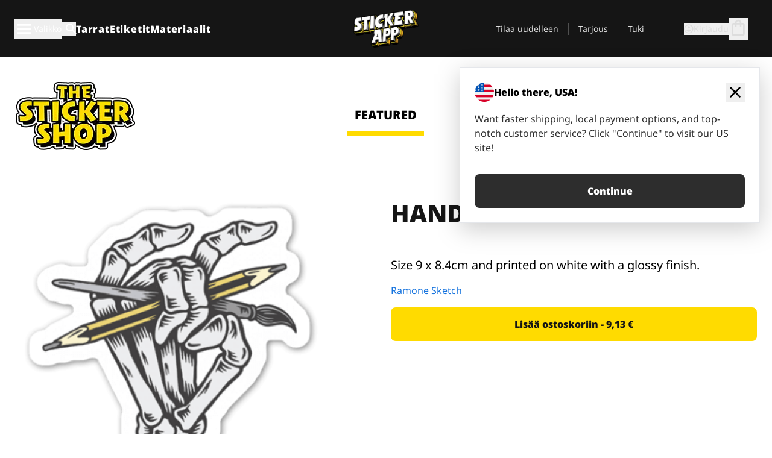

--- FILE ---
content_type: text/html
request_url: https://stickerapp.fi/tarrat-shop/kategorioimattomat/hand-work
body_size: 53918
content:
<!doctype html>
<html lang="fi">
  <head>
    <meta charset="utf-8" />
    <meta name="viewport" content="width=device-width, initial-scale=1" />
    <link rel="apple-touch-icon" type="image/png" sizes="180x180" href="../../apple-touch-icon.png" />
    <link rel="icon" type="image/png" sizes="32x32" href="../../favicon-32x32.png" />
    <link rel="icon" type="image/png" sizes="16x16" href="../../favicon-16x16.png" />
    <link rel="manifest" href="/webapp-manifest" />
    <meta name="msapplication-TileColor" content="#040404" />
    <meta name="theme-color" content="#040404" />
    
		<link href="../../_app/immutable/assets/checkout.DUhykQYO.css" rel="stylesheet">
		<link href="../../_app/immutable/assets/0.5aK8xm9l.css" rel="stylesheet">
		<link href="../../_app/immutable/assets/componentsMap.a-EWDzs9.css" rel="stylesheet">
		<link href="../../_app/immutable/assets/StickerShopLayout.-5GaQJ_g.css" rel="stylesheet">
		<link href="../../_app/immutable/assets/Banner._px1tzhy.css" rel="stylesheet">
		<link href="../../_app/immutable/assets/_page.Cfnb99us.css" rel="stylesheet">
		<link href="../../_app/immutable/assets/CheckoutBlok.CFTeAVIN.css" rel="stylesheet">
		<link href="../../_app/immutable/assets/Customer.DygquDbB.css" rel="stylesheet">
		<link href="../../_app/immutable/assets/ChatPageSection.Dr7ESq_q.css" rel="stylesheet"><!--12qhfyh--><!--[!--><!--]--> <!--[!--><!--]--> <link rel="manifest" href="/webapp-manifest"/> <link rel="icon" href="/favicon.ico"/> <meta name="theme-color" content="#040404"/> <meta name="apple-mobile-web-app-status-bar-style" content="black-translucent"/> <script src="https://uptime.betterstack.com/widgets/announcement.js" data-id="170704" async type="text/javascript">
  </script><!----><!--hlt6rm--><!--[!--><!--]--> <!--[!--><!--]--> <!--[!--><!--]--> <!--[!--><!--]--> <!--[--><!--[--><!--]--><!--]--> <!--[--><link rel="canonical" href="https://stickerapp.fi/tarrat-shop/kategorioimattomat/hand-work"/><!--]--> <!--[!--><!--]--> <!--[!--><!--]--> <!--[--><!----><script type="application/ld+json">[{"@context":"https://schema.org","@type":"Organization","name":"StickerApp AB","alternateName":"StickerApp","url":"https://stickerapp.fi","logo":"https://stickerapp.se/media/250x147/d3dcfc2ee9/stickerapplogo.png","description":"StickerApp on tarroihin ja etiketteihin erikoistunut painotalo. Tarjoamme korkealaatuisia räätälöityjä tarroja ja etikettejä kaikkiin tilaisuuksiin.","email":"info@stickerapp.fi","address":{"@type":"PostalAddress","streetAddress":"Bronsgatan 12","addressLocality":"Lomma","postalCode":"234 35","addressCountry":"SE"},"sameAs":["https://www.facebook.com/StickerApp/","https://x.com/StickerApp","https://www.instagram.com/stickerapp/","https://www.youtube.com/StickerApp","https://www.linkedin.com/company/stickerapp/","https://www.pinterest.com/stickerapp/"]}]</script><!----><!--]--> <!--[--><link rel="preload" href="/_app/immutable/assets/noto-sans-400.CF_EggQ_.woff2" as="font" type="font/woff2" crossorigin="anonymous"/> <link rel="preload" href="/_app/immutable/assets/noto-sans-900.BAaSzCx2.woff2" as="font" type="font/woff2" crossorigin="anonymous"/> <!---->
      <style>
        @font-face {
          font-display: swap;
          font-family: 'Noto Sans';
          font-style: normal;
          font-weight: 400;
          src:
            url('/_app/immutable/assets/noto-sans-400.CF_EggQ_.woff2') format('woff2'),
            url('/_app/immutable/assets/noto-sans-400.BXlAZMwb.woff') format('woff');
        }

        @font-face {
          font-display: swap;
          font-family: 'Noto Sans';
          font-style: normal;
          font-weight: 900;
          src:
            url('/_app/immutable/assets/noto-sans-900.BAaSzCx2.woff2') format('woff2'),
            url('/_app/immutable/assets/noto-sans-900.BIzvzRm5.woff') format('woff');
        }
      </style>
  <!----><!--]--> <!----><!----> <!--[!--><!--]--><!----><title>HAND WORK </title>
  </head>
  <body data-sveltekit-preload-data="tap">
    <!--[--><!--[--><!----><div class="flex min-h-screen flex-col"><div class="flex grow flex-col"><!----><!--[!--><!--]--><!----> <!--[!--><!--]--> <!--[--><!--[!--><!--]--><!----> <!--[!--><!--]--><!--]--> <!--[!--><!--]--> <!--[!--><div class="font-noto-sans flex min-h-screen flex-col"><div class="flex grow flex-col"><!--[!--><!--]--> <header class="sticky top-0 z-10 w-full"><!--[!--><div data-testid="header" class="w-full transition-colors duration-500 bg-st-black"><!--[--><div class="block xl:hidden"><div class="flex flex-row items-center justify-end gap-2 bg-st-black px-6 py-2 text-st-white"><!--[!--><div class="h-[16px]"></div><!--]--></div><!----></div><!--]--> <!--[--><!--[--><!--]--><!--]--> <!--[!--><!--]--><!----> <div class="flex justify-between"><div class="hidden grow px-3 py-4 xl:block"><!--[--><nav aria-label="Päävalikko" class="flex w-full items-center justify-around px-3"><ul class="flex w-full items-center justify-start gap-8"><li class="flex items-center text-st-white"><button type="button" class="flex appearance-none items-center gap-3 text-st-white"><svg xmlns="http://www.w3.org/2000/svg" viewBox="0 -960 960 960" fill="currentcolor" class="h-8 w-8 overflow-hidden align-middle"><path d="M160-240q-17 0-28.5-11.5T120-280q0-17 11.5-28.5T160-320h640q17 0 28.5 11.5T840-280q0 17-11.5 28.5T800-240H160Zm0-200q-17 0-28.5-11.5T120-480q0-17 11.5-28.5T160-520h640q17 0 28.5 11.5T840-480q0 17-11.5 28.5T800-440H160Zm0-200q-17 0-28.5-11.5T120-680q0-17 11.5-28.5T160-720h640q17 0 28.5 11.5T840-680q0 17-11.5 28.5T800-640H160Z"></path></svg><!----> <!--[--><span class="sr-only text-sm md:not-sr-only">Valikko</span><!--]--></button><!----></li> <li class="text-st-white"><button type="button" aria-label="Haku" class="flex h-[24px] w-[24px] appearance-none flex-col justify-around"><svg xmlns="http://www.w3.org/2000/svg" viewBox="0 -960 960 960" fill="currentcolor" class="w-8 h-8 overflow-hidden align-middle"><path d="M380-320q-109 0-184.5-75.5T120-580q0-109 75.5-184.5T380-840q109 0 184.5 75.5T640-580q0 44-14 83t-38 69l224 224q11 11 11 28t-11 28q-11 11-28 11t-28-11L532-372q-30 24-69 38t-83 14Zm0-80q75 0 127.5-52.5T560-580q0-75-52.5-127.5T380-760q-75 0-127.5 52.5T200-580q0 75 52.5 127.5T380-400Z"></path></svg><!----></button><!----></li> <!--[--><li><a class="py-1 text-base font-extrabold tracking-wider text-st-white hover:border-b-2 hover:border-st-yellow" href="/mukautetut-tarroja">Tarrat</a></li><li><a class="py-1 text-base font-extrabold tracking-wider text-st-white hover:border-b-2 hover:border-st-yellow" href="/etiketit">Etiketit</a></li><li><a class="py-1 text-base font-extrabold tracking-wider text-st-white hover:border-b-2 hover:border-st-yellow" href="/materiaalit">Materiaalit</a></li><!--]--></ul> <!--[--><a class="px-8" href="/"><!--[--><!--[!--><!--[!--><img src="/media/250x147/d3dcfc2ee9/stickerapplogo.png/m/filters:quality(60)" class="" fetchpriority="auto" draggable="false" alt="Sticker App" width="250" height="147" onload="this.__e=event" onerror="this.__e=event"/><!--]--><!----><!--]--><!--]--><!----></a><!--]--><!----> <ul class="flex w-full items-center justify-end"><!--[--><li class="border-r border-st-gray-700 px-4 text-sm"><a class="py-1 text-sm text-st-gray-300" href="/reorder">Tilaa uudelleen</a></li><li class="border-r border-st-gray-700 px-4 text-sm"><a class="py-1 text-sm text-st-gray-300" href="/yrityksille">Tarjous</a></li><li class="border-r border-st-gray-700 px-4 text-sm"><a class="py-1 text-sm text-st-gray-300" href="/tuki">Tuki</a></li><!--]--> <li class="border-r border-st-gray-700 px-4 text-sm"><!--[!--><!--]--></li> <li class="flex items-center gap-6 px-4 text-sm text-st-gray-300"><button type="button" class="flex items-center gap-2" aria-label="Tili" data-sveltekit-reload=""><svg class="size-4 overflow-hidden align-middle" viewBox="0 0 28 28" fill="none" xmlns="http://www.w3.org/2000/svg"><path d="M13.986 0.666504C6.62602 0.666504 0.666016 6.63984 0.666016 13.9998C0.666016 21.3598 6.62602 27.3332 13.986 27.3332C21.3593 27.3332 27.3327 21.3598 27.3327 13.9998C27.3327 6.63984 21.3593 0.666504 13.986 0.666504ZM13.9993 24.6665C8.10602 24.6665 3.33268 19.8932 3.33268 13.9998C3.33268 8.1065 8.10602 3.33317 13.9993 3.33317C19.8927 3.33317 24.666 8.1065 24.666 13.9998C24.666 19.8932 19.8927 24.6665 13.9993 24.6665Z" fill="currentColor"></path><path d="M13.9993 5.99984C15.8438 5.99984 17.3327 7.53486 17.3327 9.43646C17.3327 11.3381 15.8438 12.8731 13.9993 12.8731C12.1549 12.8731 10.666 11.3381 10.666 9.43646C10.666 7.53486 12.1549 5.99984 13.9993 5.99984ZM13.9993 22.2665C11.2216 22.2665 8.76602 20.8002 7.33268 18.5779C7.36602 16.2982 11.7771 15.0496 13.9993 15.0496C16.2105 15.0496 20.6327 16.2982 20.666 18.5779C19.2327 20.8002 16.7771 22.2665 13.9993 22.2665Z" fill="currentColor"></path></svg><!----> <span>Kirjaudu</span></button> <button type="button" aria-label="Siirry kassalle" data-sveltekit-reload=""><span class="relative block pb-1"><svg xmlns="http://www.w3.org/2000/svg" viewBox="0 -960 960 960" fill="currentcolor" class="size-8 overflow-hidden align-middle"><path d="M240-80q-33 0-56.5-23.5T160-160v-480q0-33 23.5-56.5T240-720h80q0-66 47-113t113-47q66 0 113 47t47 113h80q33 0 56.5 23.5T800-640v480q0 33-23.5 56.5T720-80H240Zm0-80h480v-480h-80v80q0 17-11.5 28.5T600-520q-17 0-28.5-11.5T560-560v-80H400v80q0 17-11.5 28.5T360-520q-17 0-28.5-11.5T320-560v-80h-80v480Zm160-560h160q0-33-23.5-56.5T480-800q-33 0-56.5 23.5T400-720ZM240-160v-480 480Z"></path></svg><!----> <!--[--><!--]--></span></button><!----></li></ul></nav><!--]--> <!--[!--><!--]--><!----></div> <div class="w-1/3 self-center px-medium xl:hidden"><div class="flex flex-row gap-3 text-white"><button type="button" aria-label="Toggle navigation" class="flex appearance-none items-center gap-3 text-st-white"><svg xmlns="http://www.w3.org/2000/svg" viewBox="0 -960 960 960" fill="currentcolor" class="size-6 overflow-hidden align-middle"><path d="M160-240q-17 0-28.5-11.5T120-280q0-17 11.5-28.5T160-320h640q17 0 28.5 11.5T840-280q0 17-11.5 28.5T800-240H160Zm0-200q-17 0-28.5-11.5T120-480q0-17 11.5-28.5T160-520h640q17 0 28.5 11.5T840-480q0 17-11.5 28.5T800-440H160Zm0-200q-17 0-28.5-11.5T120-680q0-17 11.5-28.5T160-720h640q17 0 28.5 11.5T840-680q0 17-11.5 28.5T800-640H160Z"></path></svg><!----> <!--[!--><!--]--></button><!----> <button type="button" aria-label="Toggle search" class="flex h-[24px] w-[24px] appearance-none flex-col justify-around"><svg xmlns="http://www.w3.org/2000/svg" viewBox="0 -960 960 960" fill="currentcolor" class="w-8 h-8 overflow-hidden align-middle"><path d="M380-320q-109 0-184.5-75.5T120-580q0-109 75.5-184.5T380-840q109 0 184.5 75.5T640-580q0 44-14 83t-38 69l224 224q11 11 11 28t-11 28q-11 11-28 11t-28-11L532-372q-30 24-69 38t-83 14Zm0-80q75 0 127.5-52.5T560-580q0-75-52.5-127.5T380-760q-75 0-127.5 52.5T200-580q0 75 52.5 127.5T380-400Z"></path></svg><!----></button><!----></div> <!--[!--><!--]--><!----></div> <div class="flex w-1/3 self-center xl:hidden"><!--[--><a class="block max-h-20 p-2" href="/"><!--[--><!--[!--><!--[!--><img src="/media/250x147/d3dcfc2ee9/stickerapplogo.png/m/filters:quality(60)" class="m-auto h-full w-auto" fetchpriority="auto" draggable="false" alt="Sticker App" width="250" height="147" onload="this.__e=event" onerror="this.__e=event"/><!--]--><!----><!--]--><!--]--><!----></a><!--]--><!----></div> <div class="flex w-1/3 justify-end gap-gutter self-center px-medium text-st-white xl:hidden"><button type="button"><svg class="size-5 overflow-hidden align-middle" viewBox="0 0 28 28" fill="none" xmlns="http://www.w3.org/2000/svg"><path d="M13.986 0.666504C6.62602 0.666504 0.666016 6.63984 0.666016 13.9998C0.666016 21.3598 6.62602 27.3332 13.986 27.3332C21.3593 27.3332 27.3327 21.3598 27.3327 13.9998C27.3327 6.63984 21.3593 0.666504 13.986 0.666504ZM13.9993 24.6665C8.10602 24.6665 3.33268 19.8932 3.33268 13.9998C3.33268 8.1065 8.10602 3.33317 13.9993 3.33317C19.8927 3.33317 24.666 8.1065 24.666 13.9998C24.666 19.8932 19.8927 24.6665 13.9993 24.6665Z" fill="currentColor"></path><path d="M13.9993 5.99984C15.8438 5.99984 17.3327 7.53486 17.3327 9.43646C17.3327 11.3381 15.8438 12.8731 13.9993 12.8731C12.1549 12.8731 10.666 11.3381 10.666 9.43646C10.666 7.53486 12.1549 5.99984 13.9993 5.99984ZM13.9993 22.2665C11.2216 22.2665 8.76602 20.8002 7.33268 18.5779C7.36602 16.2982 11.7771 15.0496 13.9993 15.0496C16.2105 15.0496 20.6327 16.2982 20.666 18.5779C19.2327 20.8002 16.7771 22.2665 13.9993 22.2665Z" fill="currentColor"></path></svg><!----></button> <button type="button" aria-label="Siirry kassalle" data-sveltekit-reload=""><span class="relative block pb-1"><svg xmlns="http://www.w3.org/2000/svg" viewBox="0 -960 960 960" fill="currentcolor" class="size-6 overflow-hidden align-middle"><path d="M240-80q-33 0-56.5-23.5T160-160v-480q0-33 23.5-56.5T240-720h80q0-66 47-113t113-47q66 0 113 47t47 113h80q33 0 56.5 23.5T800-640v480q0 33-23.5 56.5T720-80H240Zm0-80h480v-480h-80v80q0 17-11.5 28.5T600-520q-17 0-28.5-11.5T560-560v-80H400v80q0 17-11.5 28.5T360-520q-17 0-28.5-11.5T320-560v-80h-80v480Zm160-560h160q0-33-23.5-56.5T480-800q-33 0-56.5 23.5T400-720ZM240-160v-480 480Z"></path></svg><!----> <!--[--><!--]--></span></button><!----></div></div></div><!--]--></header> <main class="flex grow flex-col"><!--[!--><!--[!--><!--]--><!--]--><!----> <!--[!--><!--]--> <!--[--><!----><div class="max-lg:pb-12 lg:px-6 lg:pb-14 lg:pt-10 scroll-mt-36 bg-cover bg-no-repeat bg-white bg-[image:var(--background-image-url)] md:bg-[image:var(--md-background-image-url)] lg:bg-[image:var(--lg-background-image-url)]"><div class="mx-auto h-full bg-cover bg-no-repeat bg-white box-content max-w-page-max"><!--[--><!--[!--><!--]--><!--[!--><!--]--><!--[!--><!--]--><!--]--> <!--[--><div class="flex flex-row justify-between bg-white lg:hidden"><!--[--><a href="/tarrat-shop" class="flex max-w-44 flex-grow flex-col items-center px-1 pt-4"><!----><svg class="h-8 w-8 mb-4 overflow-hidden align-middle" viewBox="0 0 18 16" fill="none" xmlns="http://www.w3.org/2000/svg"><path fill-rule="evenodd" clip-rule="evenodd" d="M9.52125 13.8184C9.20124 13.6229 8.79876 13.6229 8.47875 13.8184L5.17397 15.8369C4.41487 16.3006 3.47362 15.6167 3.68001 14.7515L4.57852 10.9847C4.66553 10.6199 4.54116 10.2372 4.25637 9.99322L1.31539 7.47396C0.639853 6.89529 0.999379 5.78878 1.88603 5.7177L5.74612 5.40823C6.11991 5.37827 6.44552 5.1417 6.58953 4.79546L8.07668 1.21993C8.41827 0.398636 9.58173 0.398636 9.92332 1.21993L11.4105 4.79546C11.5545 5.1417 11.8801 5.37827 12.2539 5.40823L16.114 5.7177C17.0006 5.78878 17.3601 6.89529 16.6846 7.47396L13.7436 9.99322C13.4588 10.2372 13.3345 10.6199 13.4215 10.9847L14.32 14.7515C14.5264 15.6167 13.5851 16.3006 12.826 15.8369L9.52125 13.8184Z" fill="currentColor"></path></svg><!----> <span class="mb-3 text-sm font-bold uppercase active">featured</span> <div class="h-2 w-full max-w-40 bg-st-yellow"></div></a><a href="/tarrat-shop/popular" class="flex max-w-44 flex-grow flex-col items-center px-1 pt-4"><!----><svg class="h-8 w-8 mb-4 overflow-hidden align-middle" fill="currentcolor" xmlns="http://www.w3.org/2000/svg" viewBox="0 -960 960 960"><path d="M840-640q32 0 56 24t24 56v80q0 7-2 15t-4 15L794-168q-9 20-30 34t-44 14H280v-520l240-238q15-15 35.5-17.5T595-888q19 10 28 28t4 37l-45 183h258Zm-480 34v406h360l120-280v-80H480l54-220-174 174ZM160-120q-33 0-56.5-23.5T80-200v-360q0-33 23.5-56.5T160-640h120v80H160v360h120v80H160Zm200-80v-406 406Z"></path></svg><!----> <span class="mb-3 text-sm font-bold uppercase">popular</span> <div class="h-2 w-full max-w-40"></div></a><a href="/tarrat-shop/recent" class="flex max-w-44 flex-grow flex-col items-center px-1 pt-4"><!----><svg class="h-8 w-8 mb-4 overflow-hidden align-middle" fill="currentcolor" xmlns="http://www.w3.org/2000/svg" viewBox="0 -960 960 960"><path d="m520-473 90 90q11 11 11 27.5T610-327q-12 12-28.5 12T553-327L452-428q-6-6-9-13.5t-3-15.5v-143q0-17 11.5-28.5T480-640q17 0 28.5 11.5T520-600v127Zm-40-247q-17 0-28.5-11.5T440-760v-40h80v40q0 17-11.5 28.5T480-720Zm240 240q0-17 11.5-28.5T760-520h40v80h-40q-17 0-28.5-11.5T720-480ZM480-240q17 0 28.5 11.5T520-200v40h-80v-40q0-17 11.5-28.5T480-240ZM240-480q0 17-11.5 28.5T200-440h-40v-80h40q17 0 28.5 11.5T240-480ZM480-80q-83 0-156-31.5T197-197q-54-54-85.5-127T80-480q0-83 31.5-156T197-763q54-54 127-85.5T480-880q83 0 156 31.5T763-763q54 54 85.5 127T880-480q0 83-31.5 156T763-197q-54 54-127 85.5T480-80Zm320-400q0-134-93-227t-227-93q-134 0-227 93t-93 227q0 134 93 227t227 93q134 0 227-93t93-227Zm-320 0Z"></path></svg><!----> <span class="mb-3 text-sm font-bold uppercase">latest</span> <div class="h-2 w-full max-w-40"></div></a><a href="/tarrat-shop/designers" class="flex max-w-44 flex-grow flex-col items-center px-1 pt-4"><!----><svg class="h-8 w-8 mb-4 overflow-hidden align-middle" fill="currentcolor" xmlns="http://www.w3.org/2000/svg" viewBox="0 -960 960 960"><path d="M240-120q-45 0-89-22t-71-58q26 0 53-20.5t27-59.5q0-50 35-85t85-35q50 0 85 35t35 85q0 66-47 113t-113 47Zm0-80q33 0 56.5-23.5T320-280q0-17-11.5-28.5T280-320q-17 0-28.5 11.5T240-280q0 23-5.5 42T220-202q5 2 10 2h10Zm230-160L360-470l358-358q11-11 27.5-11.5T774-828l54 54q12 12 12 28t-12 28L470-360Zm-190 80Z"></path></svg><!----> <span class="mb-3 text-sm font-bold uppercase">by artists</span> <div class="h-2 w-full max-w-40"></div></a><!--]--></div> <div class="flex flex-row items-center justify-between max-lg:hidden"><img src="/media/200x115/95570fc805/sticker-shop-logo-200.png/m/filters:quality(60)" alt="Sticker shop logo"/> <div class="flex flex-row"><!--[--><a href="/tarrat-shop" class="flex w-44 flex-col items-center px-6 pt-4"><span class="mb-3 text-xl font-bold uppercase active">featured</span> <div class="h-2 w-full max-w-40 bg-st-yellow"></div></a><a href="/tarrat-shop/popular" class="flex w-44 flex-col items-center px-6 pt-4"><span class="mb-3 text-xl font-bold uppercase">popular</span> <div class="h-2 w-full max-w-40"></div></a><a href="/tarrat-shop/recent" class="flex w-44 flex-col items-center px-6 pt-4"><span class="mb-3 text-xl font-bold uppercase">latest</span> <div class="h-2 w-full max-w-40"></div></a><a href="/tarrat-shop/designers" class="flex w-44 flex-col items-center px-6 pt-4"><span class="mb-3 text-xl font-bold uppercase">by artists</span> <div class="h-2 w-full max-w-40"></div></a><!--]--></div></div><!----><!--]--></div></div><!----> <!--[!--><!--]--> <!--[--><div class="px-6 pb-6 scroll-mt-36 bg-cover bg-no-repeat bg-white bg-[image:var(--background-image-url)] md:bg-[image:var(--md-background-image-url)] lg:bg-[image:var(--lg-background-image-url)]"><div class="mx-auto h-full bg-cover bg-no-repeat bg-white box-content max-w-page-max"><!--[--><!--[!--><!--]--><!--[!--><!--]--><!--[!--><!--]--><!--]--> <!--[--><div class="gap-large flex w-full flex-col"><!--[!--><!--]--> <!--[!--><!--]--> <div class="grid grid-cols-2 md:grid-cols-12 gap-gutter"><div class="lg:col-span-6 md:col-span-6 col-span-2"><!--[!--><img src="/cdn-assets/images/preview/2018/05/08/design-25726/template-sticker-300x300.png" class="w-128" fetchpriority="auto" draggable="false" alt="" loading="lazy" onload="this.__e=event" onerror="this.__e=event"/><!--]--><!----></div><!----> <div class="lg:col-span-6 md:col-span-6 col-span-2"><div class="gap-gutter flex w-full flex-col"><!--[!--><!--]--> <!----><h1 class="lg:text-st-black md:text-st-black text-st-black text-st-sm-large lg:text-st-lg-large font-black mb-8 mt-6"><!--[!--><!---->HAND WORK <!----><!--]--><!----></h1><!----><!----> <p class="mb-4 text-xl"></p> <p class="mb-4 text-xl">Size 9 x 8.4cm and printed on white with a glossy finish.</p> <p class="mb-4"><a class="text-st-blue-500" href="/tarrat-shop/designers/ramonesketch">Ramone Sketch</a></p> <!----><button role="button" tabindex="0" class="rounded-lg text-st-black text-center inline-block text-nowrap font-black disabled:cursor-not-allowed w-full sm:w-auto min-w-40 text-md py-4 px-11 sm:w-full bg-st-yellow-500 disabled:bg-st-gray-400 disabled:text-st-gray-500 active:bg-st-yellow-600 hover:bg-st-yellow-700 outline-st-pink-500 buy-$25726" type="button"><!--[!--><!--[!--><!--[!--><!--[--><!---->Lisää ostoskoriin - 9,13 €<!----><!--]--><!--]--><!--]--><!--]--><!----><!----></button><!----><!----><!----> <!--[!--><!--]--></div><!----></div><!----><!----></div><!----> <!--[!--><!--]--><!----> <!--[!--><!--]--></div><!----><!----><!--]--></div></div><!--]--><!----><!--]--> <!--[--><div id="localization-banner" class="fixed bottom-0 left-0 right-0 z-20 animate-enter-bottom md:bottom-auto md:left-auto md:right-5 md:top-28 md:animate-enter-right"><article class="flex flex-col text-wrap border bg-st-white p-6 drop-shadow-banner" aria-labelledby="banner-title" aria-describedby="banner-description"><div class="flex items-center justify-between gap-4"><div class="flex items-center gap-4"><img src="/media/64x64/bafb414446/flag-usa.png" alt="" aria-hidden="true" class="aspect-auto w-8"/> <h3 id="banner-title" class="text-base font-black">Hello there, USA!</h3></div> <button type="button" aria-label="Close"><span aria-hidden="true"><svg xmlns="http://www.w3.org/2000/svg" viewBox="0 -960 960 960" fill="currentcolor" class="size-8 overflow-hidden align-middle"><path d="M480-424 284-228q-11 11-28 11t-28-11q-11-11-11-28t11-28l196-196-196-196q-11-11-11-28t11-28q11-11 28-11t28 11l196 196 196-196q11-11 28-11t28 11q11 11 11 28t-11 28L536-480l196 196q11 11 11 28t-11 28q-11 11-28 11t-28-11L480-424Z"></path></svg><!----></span></button></div> <!----><p id="banner-description" class="lg:text-st-gray-800 md:text-st-gray-800 text-st-gray-800 mt-4 max-w-md text-pretty text-base"><!--[--><!---->Want faster shipping, local payment options, and top-notch customer service? Click "Continue" to visit our US site!<!----><!--]--><!----></p><!----><!----> <!--[--><!----><a role="button" tabindex="0" class="rounded-lg text-st-black text-center inline-block text-nowrap font-black disabled:cursor-not-allowed w-full sm:w-auto min-w-40 text-md py-4 px-7 bg-st-gray-800 text-st-white disabled:bg-st-gray-400 disabled:text-st-gray-500 active:bg-st-gray-600 hover:bg-st-gray-700 outline-st-pink-500 mt-8" href="https://stickerapp.com"><!---->Continue<!----><!----></a><!----><!--]--></article><!----></div><!----><!--]--></main><!----></div> <!--[--><div><!--[--><footer><!--[!--><div class="scroll-mt-36 bg-cover bg-no-repeat bg-st-black text-st-white bg-[image:var(--background-image-url)] md:bg-[image:var(--md-background-image-url)] lg:bg-[image:var(--lg-background-image-url)]"><div class="mx-auto h-full bg-cover bg-no-repeat bg-st-black text-st-white box-content max-w-page-max pt-large pb-large pl-medium pl-medium lg:pl-gutter md:pl-medium pr-medium pr-medium lg:pr-gutter md:pr-medium"><!--[--><!--[!--><!--]--><!--[!--><!--]--><!--[!--><!--]--><!--]--> <!--[--><div class="pb-10 pt-2 md:flex md:pt-10"><div class="basis-3/5 md:flex"><!--[--><div class="mb-4 mr-gutter w-full last:mr-0 md:mb-0 md:w-auto md:basis-1/3"><h4 class="mb-4 font-semibold" id="id0.8441787974169324-heading"><button type="button" class="flex w-full items-center justify-between md:hidden" aria-expanded="false" aria-controls="id0.8441787974169324-links"><span>Hyödylliset linkit</span> <div class="h-4 w-4"><svg xmlns="http://www.w3.org/2000/svg" viewBox="0 -960 960 960" fill="currentcolor" class="w-full h-full overflow-hidden align-middle"><path d="M480-361q-8 0-15-2.5t-13-8.5L268-556q-11-11-11-28t11-28q11-11 28-11t28 11l156 156 156-156q11-11 28-11t28 11q11 11 11 28t-11 28L508-372q-6 6-13 8.5t-15 2.5Z"></path></svg><!----></div></button> <span class="hidden md:block">Hyödylliset linkit</span></h4> <ul id="id0.8441787974169324-links" class="hidden h-auto overflow-hidden transition-all duration-300 md:block" aria-labelledby="id0.8441787974169324-heading" aria-hidden="true"><!--[--><li class="leading-loose last:pb-8"><!--[--><a tabindex="-1" href="/kaytot"><!--[--><!--[!--><!---->Käyttötarkoitukset<!----><!--]--><!--]--><!----></a><!--]--><!----></li><li class="leading-loose last:pb-8"><!--[--><a tabindex="-1" href="/lisaosat"><!--[--><!--[!--><!---->Lisäosat<!----><!--]--><!--]--><!----></a><!--]--><!----></li><li class="leading-loose last:pb-8"><!--[--><a tabindex="-1" href="/naytteet"><!--[--><!--[!--><!---->Tarrapaketit<!----><!--]--><!--]--><!----></a><!--]--><!----></li><li class="leading-loose last:pb-8"><!--[--><a tabindex="-1" href="/naytteet/tarramateriaalit"><!--[--><!--[!--><!---->Tilaa näytteet<!----><!--]--><!--]--><!----></a><!--]--><!----></li><li class="leading-loose last:pb-8"><!--[--><a tabindex="-1" href="/tarrat-shop"><!--[--><!--[!--><!---->Kauppa<!----><!--]--><!--]--><!----></a><!--]--><!----></li><li class="leading-loose last:pb-8"><!--[--><a tabindex="-1" href="/blog"><!--[--><!--[!--><!---->Blogi<!----><!--]--><!--]--><!----></a><!--]--><!----></li><li class="leading-loose last:pb-8"><!--[--><a tabindex="-1" href="/campaigns"><!--[--><!--[!--><!---->Campaigns<!----><!--]--><!--]--><!----></a><!--]--><!----></li><li class="leading-loose last:pb-8"><!--[--><a tabindex="-1" href="/endorsements"><!--[--><!--[!--><!---->Endorsements<!----><!--]--><!--]--><!----></a><!--]--><!----></li><li class="leading-loose last:pb-8"><!--[--><a tabindex="-1" href="/getintouch"><!--[--><!--[!--><!---->Get in touch<!----><!--]--><!--]--><!----></a><!--]--><!----></li><!--]--></ul></div><div class="mb-4 mr-gutter w-full last:mr-0 md:mb-0 md:w-auto md:basis-1/3"><h4 class="mb-4 font-semibold" id="id0.8026987711813789-heading"><button type="button" class="flex w-full items-center justify-between md:hidden" aria-expanded="false" aria-controls="id0.8026987711813789-links"><span>Tuki</span> <div class="h-4 w-4"><svg xmlns="http://www.w3.org/2000/svg" viewBox="0 -960 960 960" fill="currentcolor" class="w-full h-full overflow-hidden align-middle"><path d="M480-361q-8 0-15-2.5t-13-8.5L268-556q-11-11-11-28t11-28q11-11 28-11t28 11l156 156 156-156q11-11 28-11t28 11q11 11 11 28t-11 28L508-372q-6 6-13 8.5t-15 2.5Z"></path></svg><!----></div></button> <span class="hidden md:block">Tuki</span></h4> <ul id="id0.8026987711813789-links" class="hidden h-auto overflow-hidden transition-all duration-300 md:block" aria-labelledby="id0.8026987711813789-heading" aria-hidden="true"><!--[--><li class="leading-loose last:pb-8"><!--[--><a tabindex="-1" href="/yhteydenotto"><!--[--><!--[!--><!---->Ota yhteyttä<!----><!--]--><!--]--><!----></a><!--]--><!----></li><li class="leading-loose last:pb-8"><!--[--><a tabindex="-1" href="/yrityksille"><!--[--><!--[!--><!---->Pyydä tarjous<!----><!--]--><!--]--><!----></a><!--]--><!----></li><li class="leading-loose last:pb-8"><!--[--><a tabindex="-1" href="/tuki/tilaukset"><!--[--><!--[!--><!---->Usein kysytyt kysymykset<!----><!--]--><!--]--><!----></a><!--]--><!----></li><li class="leading-loose last:pb-8"><!--[--><a tabindex="-1" href="/tuki/taideteos-suunnittelu"><!--[--><!--[!--><!---->Ohjeet<!----><!--]--><!--]--><!----></a><!--]--><!----></li><li class="leading-loose last:pb-8"><!--[--><a tabindex="-1" href="/tuki/laehetys"><!--[--><!--[!--><!---->Toimitus<!----><!--]--><!--]--><!----></a><!--]--><!----></li><li class="leading-loose last:pb-8"><!--[--><a tabindex="-1" href="/tuki/maksut"><!--[--><!--[!--><!---->Maksut<!----><!--]--><!--]--><!----></a><!--]--><!----></li><!--]--></ul></div><div class="mb-4 mr-gutter w-full last:mr-0 md:mb-0 md:w-auto md:basis-1/3"><h4 class="mb-4 font-semibold" id="id0.7569277084689469-heading"><button type="button" class="flex w-full items-center justify-between md:hidden" aria-expanded="false" aria-controls="id0.7569277084689469-links"><span>Yritys</span> <div class="h-4 w-4"><svg xmlns="http://www.w3.org/2000/svg" viewBox="0 -960 960 960" fill="currentcolor" class="w-full h-full overflow-hidden align-middle"><path d="M480-361q-8 0-15-2.5t-13-8.5L268-556q-11-11-11-28t11-28q11-11 28-11t28 11l156 156 156-156q11-11 28-11t28 11q11 11 11 28t-11 28L508-372q-6 6-13 8.5t-15 2.5Z"></path></svg><!----></div></button> <span class="hidden md:block">Yritys</span></h4> <ul id="id0.7569277084689469-links" class="hidden h-auto overflow-hidden transition-all duration-300 md:block" aria-labelledby="id0.7569277084689469-heading" aria-hidden="true"><!--[--><li class="leading-loose last:pb-8"><!--[--><a tabindex="-1" href="/about-us"><!--[--><!--[!--><!---->Meistä<!----><!--]--><!--]--><!----></a><!--]--><!----></li><li class="leading-loose last:pb-8"><!--[--><a tabindex="-1" href="/tuki/policies-terms"><!--[--><!--[!--><!---->Lailliset tiedot<!----><!--]--><!--]--><!----></a><!--]--><!----></li><li class="leading-loose last:pb-8"><!--[--><a tabindex="-1" href="/reviews-stickerapp"><!--[--><!--[!--><!---->Arvostelut<!----><!--]--><!--]--><!----></a><!--]--><!----></li><li class="leading-loose last:pb-8"><!--[--><a tabindex="-1" href="/press"><!--[--><!--[!--><!---->Lehdistö<!----><!--]--><!--]--><!----></a><!--]--><!----></li><li class="leading-loose last:pb-8"><!--[--><a tabindex="-1" href="#cookie-settings"><!--[--><!--[!--><!---->Evästeet<!----><!--]--><!--]--><!----></a><!--]--><!----></li><li class="leading-loose last:pb-8"><!--[--><a tabindex="-1" href="/saavutettavuus"><!--[--><!--[!--><!---->Saavutettavuus<!----><!--]--><!--]--><!----></a><!--]--><!----></li><!--]--></ul></div><!--]--><!----></div> <div class="basis-2/5"><div></div> <div class="mt-10 flex items-center justify-between"><!----><!--[--><!--[--><a href="https://www.instagram.com/stickerapp/" rel="nooperner nofollow" target="_blank"><!--[--><!--[!--><img src="/media/32x30/0d3bac0c35/white-ic-som-instagram.svg?spaceId=263285" alt="Instagram" loading="lazy" onload="this.__e=event" onerror="this.__e=event"/><!----><!--]--><!--]--><!----></a><!--]--><!--[--><a href="https://www.facebook.com/StickerApp/" rel="nooperner nofollow" target="_blank"><!--[--><!--[!--><img src="/media/30x28/885aa3c949/white-ic-som-facebook.svg?spaceId=263285" alt="Facebook" loading="lazy" onload="this.__e=event" onerror="this.__e=event"/><!----><!--]--><!--]--><!----></a><!--]--><!--[--><a href="https://www.youtube.com/StickerApp" rel="nooperner nofollow" target="_blank"><!--[--><!--[!--><img src="/media/34x24/89ef8a3eb0/white-ic-som-youtube.svg?spaceId=263285" alt="YouTube" loading="lazy" onload="this.__e=event" onerror="this.__e=event"/><!----><!--]--><!--]--><!----></a><!--]--><!--[--><a href="https://www.linkedin.com/company/stickerapp/" rel="nooperner nofollow" target="_blank"><!--[--><!--[!--><img src="/media/28x28/3649f38bad/white-ic-som-linkedin.svg?spaceId=263285" alt="LinkedIn" loading="lazy" onload="this.__e=event" onerror="this.__e=event"/><!----><!--]--><!--]--><!----></a><!--]--><!--[--><a href="https://x.com/StickerApp" rel="nooperner nofollow" target="_blank"><!--[--><!--[!--><img src="/media/28x28/397b48854a/white-ic-som-x.svg?spaceId=263285" alt="X Twitter" loading="lazy" onload="this.__e=event" onerror="this.__e=event"/><!----><!--]--><!--]--><!----></a><!--]--><!--[--><a href="https://se.pinterest.com/stickerapp/" rel="nooperner nofollow" target="_blank"><!--[--><!--[!--><img src="/media/28x28/851da58739/white-ic-som-pinterest.svg?spaceId=263285" alt="Pinterest" loading="lazy" onload="this.__e=event" onerror="this.__e=event"/><!----><!--]--><!--]--><!----></a><!--]--><!--[--><a href="https://www.tiktok.com/@stickerapp" rel="nooperner nofollow" target="_blank"><!--[--><!--[!--><img src="/media/25x28/0f10792d9a/white-ic-som-tiktok.svg?spaceId=263285" alt="TikTok" loading="lazy" onload="this.__e=event" onerror="this.__e=event"/><!----><!--]--><!--]--><!----></a><!--]--><!--]--><!----></div><!----> <div class="block pt-10 md:hidden"><div class="relative flex w-full justify-between rounded-md border border-st-white py-2 pl-3 pr-2 ring-offset-1 has-[:focus]:ring has-[:focus]:ring-st-blue-500 md:border-st-white lg:border-st-white"><!----><button role="button" tabindex="0" class="flex w-full appearance-none items-center justify-between gap-2 text-left outline-none" type="button"><div class="flex flex-col"><span class="text-xs text-st-gray-400">Alue</span> <span class="text-sm"></span></div> <svg xmlns="http://www.w3.org/2000/svg" viewBox="0 -960 960 960" fill="currentcolor" class="w-5 aspect-square overflow-hidden align-middle"><path d="M459-381 314-526q-3-3-4.5-6.5T308-540q0-8 5.5-14t14.5-6h304q9 0 14.5 6t5.5 14q0 2-6 14L501-381q-5 5-10 7t-11 2q-6 0-11-2t-10-7Z"></path></svg><!----><!----><!----></button><!----><!----> <!--[!--><!--]--></div><!----></div></div></div> <div class="flex items-center"><div class="flex basis-full justify-center px-4 md:basis-3/5 md:justify-start md:px-0 md:pr-6"><div class="mb-7 flex w-fit flex-wrap items-center justify-center gap-6 md:mb-0 md:gap-x-8 md:gap-y-6"><!--[--><!--[!--><span><!--[--><!--[!--><img src="/media/63x25/c04fe6ae2b/payment-method-applepay-icon-white-63x25.png" alt="Applepay" loading="lazy" class="max-h-[18px]" onload="this.__e=event" onerror="this.__e=event"/><!----><!--]--><!--]--><!----></span><!--]--><!--[!--><span><!--[--><!--[!--><img src="/media/103x25/d78b6ad3da/payment-method-paypal-icon-white-103x25.png" alt="Paypal" loading="lazy" class="max-h-[18px]" onload="this.__e=event" onerror="this.__e=event"/><!----><!--]--><!--]--><!----></span><!--]--><!--[!--><span><!--[--><!--[!--><img src="/media/60x19/1d799dfefd/payment-method-visa-icon-white-60x19.png" alt="Visa" loading="lazy" class="max-h-[18px]" onload="this.__e=event" onerror="this.__e=event"/><!----><!--]--><!--]--><!----></span><!--]--><!--[!--><span><!--[--><!--[!--><img src="/media/134x24/1529ca8fbd/payment-method-mastercard-icon-white-123x24.png" alt="Mastercard" loading="lazy" class="max-h-[18px]" onload="this.__e=event" onerror="this.__e=event"/><!----><!--]--><!--]--><!----></span><!--]--><!--[--><a href="/tuki/maksut"><!--[--><!--[!--><img src="/media/91x22/6dd770ebf1/payment-method-klarna-icon-white-91x22.png" alt="" loading="lazy" class="max-h-[18px]" onload="this.__e=event" onerror="this.__e=event"/><!----><!--]--><!--]--><!----></a><!--]--><!--]--></div><!----></div> <div class="hidden basis-2/5 md:block"><div class="relative flex w-full justify-between rounded-md border border-st-white py-2 pl-3 pr-2 ring-offset-1 has-[:focus]:ring has-[:focus]:ring-st-blue-500 md:border-st-white lg:border-st-white"><!----><button role="button" tabindex="0" class="flex w-full appearance-none items-center justify-between gap-2 text-left outline-none" type="button"><div class="flex flex-col"><span class="text-xs text-st-gray-400">Alue</span> <span class="text-sm"></span></div> <svg xmlns="http://www.w3.org/2000/svg" viewBox="0 -960 960 960" fill="currentcolor" class="w-5 aspect-square overflow-hidden align-middle"><path d="M459-381 314-526q-3-3-4.5-6.5T308-540q0-8 5.5-14t14.5-6h304q9 0 14.5 6t5.5 14q0 2-6 14L501-381q-5 5-10 7t-11 2q-6 0-11-2t-10-7Z"></path></svg><!----><!----><!----></button><!----><!----> <!--[!--><!--]--></div><!----></div></div> <div class="mb-4 mt-10 text-center text-sm">© StickerApp 2026</div><!----><!--]--></div></div><!--]--></footer><!--]--><!----></div><!--]--></div><!--]--><!----><!----><!----></div> <!--[!--><!--]--></div><!----><!--]--> <!--[!--><!--]--><!--]-->
			
			<script>
				{
					const deferred = new Map();

					__sveltekit_1son07 = {
						base: new URL("../..", location).pathname.slice(0, -1),
						env: {"PUBLIC_GTM_TAG_MANAGER_ID":"GTM-WZXX56","PUBLIC_SENTRY_DSN":"https://9w5ryWvLxEC29PqUEas1GAei@s1588112.eu-nbg-2.betterstackdata.com/1588112"},
						defer: (id) => new Promise((fulfil, reject) => {
							deferred.set(id, { fulfil, reject });
						}),
						resolve: async (id, fn) => {
							const [data, error] = fn();

							const try_to_resolve = () => {
								if (!deferred.has(id)) {
									setTimeout(try_to_resolve, 0);
									return;
								}
								const { fulfil, reject } = deferred.get(id);
								deferred.delete(id);
								if (error) reject(error);
								else fulfil(data);
							}
							try_to_resolve();
						}
					};

					const element = document.currentScript.parentElement;

					Promise.all([
						import("../../_app/immutable/entry/start.DkqQFGRd.js"),
						import("../../_app/immutable/entry/app.DB2cChgB.js")
					]).then(([kit, app]) => {
						kit.start(app, element, {
							node_ids: [0, 2],
							data: [{type:"data",data:{webappManifest:{name:"StickerApp",short_name:"StickerApp",start_url:".",display:"minimal-ui",background_color:"#373737",theme_color:"#040404",description:"Print custom stickers and labels",icons:[{src:"/favicon.ico",sizes:"48x48",type:"image/png"}]},currentUrl:"https://stickerapp.fi/tarrat-shop/kategorioimattomat/hand-work",locale:{countryCode:"fi",language:"fi",currencyCode:"EUR"},useKameleoon:false,kameleoonId:"",commonTranslationsStory:{or:"tai",pc:"kpl",faq:"UKK",pcs:"kpl",_uid:"52e2ff7c-0644-49b3-b6e7-8f2ff6aa121b",back:"Takaisin",city:"Kaupunki",done:"Done",edit:"Muokkaa",from:"Alkaen",hide:"Piilota",menu:"Valikko",next:"Seuraava",save:"Tallenna",send:"Lähetä",size:"Koko",wall:"Seinätarra",dpiOk:"Valitun kuvan resoluutio on hyvä, muttei täydellinen.",email:"Sähköposti",floor:"Lattiatarra",howTo:"Kuinka",items:"Tuotteet",login:"Kirjaudu sisään",other:"Muut",outOf:"yhteensä",phone:"Puhelin",retry:"Yritä uudelleen",sales:"Myynti",scale:"Scale",sheet:"Tarrat arkilla",state:"Osavaltio",taxes:"Verot",total:"Yhteensä",width:"Leveys",author:"Kirjoittaja",border:"Border",bundle:"Paketti",cancel:"Peruuta",custom:"Mukautettu",delete:"Poista",dpiBad:"Kuvan resoluutio on huono, pienennä kuvaa tai käytä isompaa kuvaa.",height:"Korkeus",logout:"Kirjaudu ulos",myCart:"Ostoskorini",orders:"Tilaukset",remove:"Poista",shipTo:"Toimitusosoite",signIn:"Kirjaudu",signup:"Rekisteröidy",upload:"Lataa","3d_dome":"Epoksi 3D",account:"Tili",attName:"Huomioi nimi",comment:"Kommentti",country:"Maa",details:"Yksityiskohdat",die_cut:"Muotoleikattu",getItBy:"Tilauksesi saapuu viimeistään",loading:"Ladataan",message:"Viesti",orderId:"Tilaustunnus",payment:"Maksu",preview:"Esikatselu",quality:"Laatu",reviews:"Arvostelut",savings:"Säästöt",showAll:"Näytä kaikki",success:"Onnistui!",vatExcl:"Ilman ALV:tä",vatIncl:"Sis. alv",viewAll:"Näytä kaikki",zipCode:"Postinumero",address1:"Osoite",address2:"Osoitteen lisätiedot",articles:"Artikkelit",business:"Liiketoiminta",continue:"Jatka",discount:"Discount",fullName:"Koko nimi",giftCard:"Lahjakortti {amount}",hang_tag:"Riputustarra",lastName:"Sukunimi",loadMore:"Lataa lisää",mainMenu:"Päävalikko",password:"Salasana",previous:"Edellinen",quantity:"Määrä",salesTax:"ALV",shipping:"Toimitus",stickers:"Tarrat",subTotal:"Välisumma",viewCart:"Katso ostoskori",addToCart:"Lisää ostoskoriin",closeText:"Sulje",component:"commonTranslations",countMeIn:"Laske minut mukaan!",duplicate:"Kopioi",firstName:"Etunimi",gift_card:"Gift card",noResults:"Ei tuloksia",openInTab:"Avaa uuteen välilehteen",orderDate:"Tilauspäivä",promoCode:"Alennuskoodi",remaining:"jäljellä",removable:"Irrotettava tarra",skipShout:"Ohita",validated:"Vahvistettu",widthHelp:"width-help",yesPlease:"Kyllä",addComment:"Lisää kommentti",createHere:"Luo tästä",drawerMenu:"Laatikkovalikko",heavy_duty:"Heavy Duty",heightHelp:"height-help",navigation:"Navigointi",ofWhichVat:"sis. ALV ({vatRate})",placeOrder:"Lähetä tilaus",quickStart:"Nopea aloitus",reviewCart:"Näytä kori",shippingTo:"Toimitusosoite:",shoutTerms:"Klikkaa ruutua ja lisää somekäyttäjänimesi, niin voimme mainita sinut ja jakaa fiilistelyä yhteisömme kanssa.",signInHere:"Kirjaudu tästä sisään",someNewKey:"New added key",acceptShout:"Hyväksy Shoutin käyttöehdot",addedToCart:"Lisätty ostoskoriin",bookMeeting:"Varaa tapaaminen",checkoutNow:"Kassalle",companyName:"Yrityksen nimi",fedexIpFast:"FedEx Express",fedexPoFast:"FedEx Express",invalidCode:"Virheellinen koodi",itemsInCart:"Tuotteet ostoskorissa",lessDetails:"Vähemmän tietoja",moreDetails:"Lisää tietoja",moreReviews:"Lisää arvosteluja",newPassword:"Uusi salasana",orderNumber:"Tilausnumero",refreshPage:"Refresh",selectTopic:"Valitse aihe",sendRequest:"Lähetä pyyntö",shoutHeader:"Shout",sizeSection:"size-heading",someNewKey2:"New added key",unsupported:"Tätä toimintoa tai maksutapaa ei tueta.",widthCustom:"width-custom",addToAccount:"Lisää tilille",backToSignIn:"Palaa kirjautumiseen",chatThumbsUp:"Hyödyllistä",codeNotFound:"Koodia ei löytynyt",confirmOrder:"I have reviewed my order",deliveringTo:"Toimitusosoite:",double_sided:"Kaksipuolinen",freeShipping:"Ilmainen",generalError:"Virhe",goToCheckout:"Siirry kassalle",heightCustom:"height-custom",invalidEmail:"Virheellinen sähköpostiosoite",orderSummary:"Tilausyhteenveto",priceBasedOn:"Hinta määräytyy koon {size} mukaan",quantityHelp:"quantity-help",rate_limited:"Liian monta yritystä. Yritä myöhemmin uudelleen.",readMoreText:"Lue lisää",requestQuote:"Pyydä tarjous",searchToggle:"Haku",shapeSection:"shape-list-heading",siteSelector:"Alue",specsTabName:"Tekniset tiedot",stickerLayer:"Tarrakerros",unlinkPaypal:"Poista PayPal-yhteys",youHaveAdded:"Olet lisännyt",accountAddNew:"Lisää uusi",account_issue:"Tililläsi on ongelma.",bundleSavings:"Pakettisäästö ({amount} kpl)",checkoutTitle:"Syötä tiedot",collaboration:"Yhteistyö",createAccount:"Luo tili",dontShowAgain:"Don't show again",finishSection:"finish-heading",haveAnAccount:"Onko sinulla jo tili?",nameOrCompany:"Nimi tai yritys",orderNotFound:"Tilausta ei löytynyt",requiredField:"Pakollinen kenttä",resetPassword:"Nollaa salasana",selectPayment:"Valitse maksutapa",statusOfOrder:"Tilauksen tila",streetAddress:"Katuosoite",uploadedFiles:"Ladatut tiedostot",valueForMoney:"Hinta-laatusuhde",addedPromoCode:"Alennuskoodi lisätty",backPaperPrint:"",backToShopping:"Takaisin",billingAddress:"Laskutusosoite",changePassword:"Vaihda salasana",chatThumbsDown:"Ei hyödyllistä",clickToPreview:"Näytä esikatselu",expirationDate:"Voimassaoloaika",fedex2dExpress:"FedEx Express + Pikakäsittely",fedex2dNormal2:"FedEx Standard",fedexIcpNormal:"FedEx Standard",fedexIpExpress:"FedEx Express + Pikakäsittely",fedexIpNormal2:"FedEx Standard",fedexPoExpress:"FedEx Express + Pikakäsittely",fileUploadArea:"Vedä ja pudota tai napsauta ladataksesi",forgotPassword:"Unohtuiko salasana?",front_adhesive:"Etuliimainen",getYourOrderOn:"Saat tilauksesi {estimatedDelivery} alueelle {customerPostalCode}",labels_on_roll:"Etiketit rullalla",library_design:"Kirjastomalli",orderReference:"Tilausviite",productDetails:"Tuotteen tiedot",productSection:"product-list-heading",quantityCustom:"quantity-custom",reviewsTabName:"Arvostelut",selectShipping:"Valitse toimitustapa",sheet_kiss_cut:"Kiss Cut -arkki",trackYourOrder:"Seuraa tilaustasi",addAddressLine2:"Osoiterivi 2 (valinnainen)",buyAsIndividual:"Osta yksittäisenä",confirmPassword:"Vahvista salasana",currentPassword:"Nykyinen salasana",expressCheckout:"Pikakassa",fedexIcpNormal2:"FedEx Standard",invalid_request:"Virheellinen pyyntö.",labels_on_sheet:"Tarraset arkilla",loginWithGoogle:"Kirjaudu sisään Googlella",materialSection:"material-list-heading",notValidatedVat:"ALV-numeroa ei ole vahvistettu",payment_invalid:"Virheelliset maksutiedot.",popularSearches:"Suositut haut",quantitySection:"quantity-heading",reliableCarrier:"Toimitamme luotettavien kuljetusliikkeiden kautta. Valitse sinulle sopivin vaihtoehto kassalla.",shippingAddress:"Toimitusosoite",single_on_sheet:"Yksittäinen arkilla",stickerAppXPage:"StickerApp X -sivu",taxCertificates:"Verotodistukset",vatNumberFormat:"ALV-numero alkaa kahdella kirjaimella, ja sitä seuraa 6–13 numeroa.",visitTrustPilot:"Vieraile StickerAppissa Trustpilotissa",weAlsoRecommend:"Suosittelemme myös",atLeastOneNumber:"Ainakin yksi numero",codeAlreadyAdded:"Koodi on jo lisätty",companyOrgNumber:"Y-tunnus",companyVatNumber:"ALV-numero",deliveryTimeText:"1–3 päivän toimitus",duplicateAndEdit:"Kopioi ja muokkaa",enterYourAddress:"Syötä osoite",fileSizeExceeded:"Tiedostojen kokonaisraja: 20 MB",helpPlacingOrder:"Apua tilauksen tekemiseen",invalidCharacter:"Virheellinen merkki",invalidVatNumber:"Virheellinen ALV-numero",lineItemNotFound:"Tuoteriviä ei löytynyt",payment_declined:"Maksusi hylättiin.",problemWithOrder:"Ongelma tilauksessa",processing_error:"Tapahtui käsittelyvirhe.",shopItemNotFound:"Kaupan tuotetta ei löytynyt",shoutDescription:"Nappaa tilaisuus saada designisi esille somessa ja meidän markkinointikanavissa!",shoutOpportunity:"Shout-tilaisuus!",signInWithGoogle:"Kirjaudu sisään Googlella",toggleNavigation:"Vaihda navigointi",trackDescription:"Tallenna tilaukset tilillesi – näin voit seurata ja hallinnoida niitä helposti yhdestä paikasta.",transfer_sticker:"Transfer Sticker",accountNewsletter:"Uutiskirje",anErrorHasOccured:"Virhe on tapahtunut",copiedToClipboard:"Kopioitu leikepöydälle!",customStickerType:"Mukautettu",dontHaveAnAccount:"Eikö sinulla ole tiliä?",estimatedDelivery:"Arvioitu toimitus",paymentInProgress:"Maksua käsitellään",previewImageError:"Jotain meni pieleen tarrasi esikatselussa. Yritä uudelleen.",readTheTermsShout:"Lue ehdot",searchPlaceholder:"Mitä etsit?",shippingFormTitle:"Laskutus- ja toimitusosoite",signInBannerTitle:"Kirjaudu / Luo tili",supportCategories:"Tukikategoriat",taxExemptBusiness:"Verovapaa liiketoiminta",useBillingAddress:"Käytä eri laskutusosoitetta",authenticatePaypal:"Vahvista PayPal",billingAndShipping:"Toimitus ja laskutus",changeCurrentOrder:"Vaihda nykyistä tilausta",chooseYourLocation:"Valitse sijainti",insufficient_funds:"Riittämättömät varat.",invalidPhoneNumber:"Virheellinen puhelinnumero",labels_sample_pack:"Labels sample pack",leftToFreeShipping:"Jäljellä ilmaiseen toimitukseen",organizationLdJson:"{\n    \"@context\": \"https://schema.org\",\n    \"@type\": \"Organization\",\n    \"name\": \"StickerApp AB\",\n    \"alternateName\": \"StickerApp\",\n    \"url\": \"https://stickerapp.fi\",\n    \"logo\": \"https://stickerapp.se/media/250x147/d3dcfc2ee9/stickerapplogo.png\",\n    \"description\": \"StickerApp on tarroihin ja etiketteihin erikoistunut painotalo. Tarjoamme korkealaatuisia räätälöityjä tarroja ja etikettejä kaikkiin tilaisuuksiin.\",\n    \"email\": \"info@stickerapp.fi\",\n    \"address\": {\n        \"@type\": \"PostalAddress\",\n        \"streetAddress\": \"Bronsgatan 12\",\n        \"addressLocality\": \"Lomma\",\n        \"postalCode\": \"234 35\",\n        \"addressCountry\": \"SE\"\n    },\n    \"sameAs\": [\"https://www.facebook.com/StickerApp/\", \"https://x.com/StickerApp\", \"https://www.instagram.com/stickerapp/\", \"https://www.youtube.com/StickerApp\", \"https://www.linkedin.com/company/stickerapp/\", \"https://www.pinterest.com/stickerapp/\"]\n}",paidForByGiftCards:"Tämä ostoskori on maksettu lahjakorteilla",accountSubscription:"Tilauksen hallinta",ariaLabelWizardSize:"Size",atLeast12Characters:"Ainakin 12 merkkiä",catalogItemNotFound:"Tuotekatalogin tuotetta ei löytynyt",companyNameOptional:"Yrityksen nimi (valinnainen)",confirmManualReview:"Vahvistan, että tilaukseni on oikein eikä sitä voi muuttaa tai peruuttaa, kun tuotanto on alkanut.",copyCodeToClipboard:"Kopioi koodi leikepöydälle",getYourOrderBetween:"Saat tilauksesi arviolta {estimatedDelivery} alueelle {customerPostalCode}",giftCardAlreadyUsed:"Lahjakortti on jo käytetty",invalidCustomerData:"Tarkista osoite- ja yhteystietosi",product_sample_pack:"Sticker product sample pack",quoteMinSheetsError:"Lisää designit lähettääksesi tarjouspyynnön. Vähintään:",sample_sticker_pack:"Sticker material sample pack",searchSuggestionOne:"Tarra-arkit",searchSuggestionTwo:"Etiketit rullalla",stickerPackNotFound:"Tarrapakettia ei löytynyt",taxCalculationError:"Tapahtui virhe laskettaessa veroa. Tarkista osoitteesi tai ota yhteyttä tukeen, jos se jatkuu",taxTitleCalculation:"Verolaskenta",checkoutAsGuestTitle:"Kassalle ilman tiliä",confirmPasswordError:"Salasanojen tulee täsmätä",customStickersBundle:"Mukautettujen tarrojen paketti",deliveryDetailsTitle:"Toimitustiedot",fileTypeNotSupported:"Tiedostotyyppiä ei tueta",invalidPaymentMethod:"Virheellinen maksutapa",invalid_card_details:"Virheelliset korttitiedot.",missingPaymentMethod:"Valitse maksutapa",most_liked_pack_2025:"",searchSuggestionFive:"Näytepakkaukset",searchSuggestionFour:"Heavy Duty tarrat",shipToAnotherCountry:"Toimitus toiseen maahan?",taxJarMissingAddress:"Täytä koko osoitteesi veron laskemiseksi",wellGetBackToYouAsap:"Palaamme asiaan mahdollisimman pian",additionalInformation:"Lisätietoja",customStickerNotFound:"Mukautettua tarraa ei löytynyt",heat_transfer_singles:"Lämpösiirtotarrat yksittäin",informationAndSupport:"Tiedot ja tuki",invalidShippingMethod:"Virheellinen toimitustapa",missingShippingMethod:"Valitse toimitustapa",passwordStrengthMeter:"Salasanan vahvuus",purchasingAsABusiness:"Yritysosto",searchSuggestionThree:"Holografiset tarrat",taxUploadSuccessTitle:"Verotiedoston lataus onnistui",addGiftCardOrPromoCode:"Lisää lahjakortti / alennuskoodi",additionDutiesAndTaxes:"Mahdollisia lisätulleja ja veroja voidaan veloittaa",approvedTaxCertificate:"Hyväksytty verotodistus",checkoutLoginFormTitle:"Syötä sähköpostiosoite",experienceConfirmation:"Millainen kokemus sinulla oli?",giftCardsPaymentMethod:"Lahjakortti",notificationErrorTitle:"Virhekooste",reorderEmailHelperText:"Löydät sen sähköpostilaskusta",shoutSocialMediaHandle:"Instagram-tili",stickerAppFacebookPage:"StickerApp Facebook -sivu",stickerAppLinkedInPage:"StickerApp LinkedIn -sivu",accountProfilePageTitle:"Tili",campaign_clear_50_80_80:"50 pcs / $29 Transparent",campaign_white_50_80_80:"50 pcs / $25 Vinyl",contactDetailsFormTitle:"Yhteystiedot",orderProcessingEstimate:"Käsittelemme tilauksesi pian ja ilmoitamme sähköpostitse, kun se on lähetetty.",reorderCrossMarketError:"Tilaus on tehty toisessa markkinassa. Tarkista tilausnumero ja siirry oikealle markkina-alueelle.",sdkVersionMismatchTitle:"A new version is available!",signInBannerDescription:"Kirjaudu hallinnoidaksesi tilauksiasi ja tietojasi",taxJarInvalidPostalCode:"Postinumero/postinumero vaikuttaa olevan virheellinen. Tarkista se ja yritä uudelleen",thankYouForYourPurchase:"Kiitos tilauksestasi!",availableDeliveryMethods:"Saatavilla olevat toimitusvaihtoehdot",invalidCountryOrCurrency:"Virheellinen maa tai valuutta",moreStickersFromCategory:"Lisää tarroja tästä kategoriasta",resetPasswordDescription:"Syötä rekisteröity sähköpostiosoitteesi alle, niin lähetämme sinulle linkin salasanan nollaamiseen.",stickerAppMagazineHeader:"StickerApp Blogi",cartHasAlreadyBeenPaidFor:"Tämä ostoskori on jo maksettu.",chatInputFieldPlaceholder:"Kysy mitä vaan...",sdkVersionMismatchMessage:"We've made some updates to StickerApp. Please refresh this page to get the latest version and ensure everything works correctly.",shipToAnotherCountryTitle:"Toimita toiseen maahan",yourPasswordShouldInclude:"Salasanasi tulisi sisältää:",accountProfileSectionTitle:"Profiili",atLeastOneSpecialCharacter:"Ainakin yksi erikoismerkki",deliveryDetailsDescription:"Tarkista toimitusvaihtoehdot ja arvioitu saapumisaika",orderFromOtherCountryLabel:"Hei Suomi!",quantityMustBeGreaterThan0:"Määrän on oltava suurempi kuin 0",passwordSuccessfullyChanged:"Salasana vaihdettu onnistuneesti",stickerAppMagazineSubHeader:"Liimattavat seikkailut tarrojen maailmassa",taxUploadSuccessDescription:"Onnistui",accountNewsletterDescription:"Pysy ajan tasalla uusimmista uutisistamme",billingAndShippingSameAdress:"Laskutusosoitteeni on sama kuin toimitusosoitteeni",checkoutLoginFormDescription:"Kirjaudu / Luo tili",giftCardsTemporarilyDisabled:"Gift cards are temporarily disabled.",uppercaseAndLowercaseLetters:"Isoja ja pieniä kirjaimia",campaign_holographic_40_80_80:"40 pcs / $29 Holographic",payment_authentication_failed:"Maksuvahvistus epäonnistui.",campaign_sticker_pack_25_90_80:"",shipToAnotherCountryDisclaimer:"Huomaa, että toimituskulut ja -vaihtoehdot voivat muuttua maata vaihtaessa.",catalogItemAlreadyInAnotherCart:"Tuote on jo toisessa ostoskorissa",orderFromOtherCountryDescription:"Nopeampi toimitus, tutut maksutavat ja huippuasiakaspalvelu? Klikkaa “Jatka”, niin siirryt Suomen sivustolle!",quantityMustBeGreaterThanMinimum:"Määrän on oltava suurempi kuin vähimmäismäärä",accountAlternativeShippingAddress:"Vaihtoehtoinen toimitusosoite",giftCardCannotBeUsedToBuyGiftCard:"Lahjakorttia ei voi käyttää toisen lahjakortin ostamiseen.",checkoutLoginFormCreateAccountTitle:"Luo tili",paymentMethodDoesNotSupportBuyButton:"Payment method has its own buy button",setYourPostalCodeToViewDeliveryOptions:"Anna postinumero nähdäksesi toimitusvaihtoehdot.",checkoutLoginFormCreateAccountDescription:"Syötä tietosi"},globalBlocks:{header:{_uid:"2d0d7091-fc2c-494a-82bd-087365fbe5c2",logo:{id:17542099,alt:"StickerApp logo with bold white text on a black background.",name:"",focus:"",title:"",source:"",filename:"/media/250x147/d3dcfc2ee9/stickerapplogo.png",copyright:"",fieldtype:"asset",meta_data:{alt:"StickerApp logo with bold white text on a black background.",title:"",source:"",copyright:""},is_external_url:false},blogLogo:{id:17485029,alt:"Slap Club logo",name:"",focus:"",title:"",source:"",filename:"/media/339x256/95835c7316/slapclub-community-blog.png",copyright:"",fieldtype:"asset",meta_data:{alt:"Slap Club logo",title:"",source:"",copyright:""},is_external_url:false},component:"header",infoBanners:[],desktopItems:[{_uid:"d6225ccc-6726-4945-b5fe-b63831342102",link:{id:"debe5bf4-e9bc-413f-9afb-c16b7ce8f57e",url:"",linktype:"story",fieldtype:"multilink",cached_url:"/fi/pages/custom-stickers",prep:true,story:{name:"Custom Stickers",id:540480351,uuid:"debe5bf4-e9bc-413f-9afb-c16b7ce8f57e",slug:"custom-stickers",url:"pages/custom-stickers",translated_name:"Mukautetut tarrat",full_slug:"fi/pages/mukautetut-tarroja",_stopResolving:true},computedUrl:"/mukautetut-tarroja"},text:"Tarrat",component:"menuItem"},{_uid:"ceff3721-a91a-445f-94ec-4b21d1a0f363",link:{id:"78de554d-3b18-44c0-bcf9-bdd56952b7f5",url:"",linktype:"story",fieldtype:"multilink",cached_url:"/fi/pages/labels/",prep:true,story:{name:"Labels",id:523759588,uuid:"78de554d-3b18-44c0-bcf9-bdd56952b7f5",slug:"labels",url:"pages/labels/",translated_name:"Etiketit",full_slug:"fi/pages/etiketit/",_stopResolving:true},computedUrl:"/etiketit"},text:"Etiketit",component:"menuItem"},{_uid:"fd50f957-da5b-48c1-bfe3-5b5211341711",link:{id:"7bed70a5-0d1d-4456-b11a-2ab0f0b77756",url:"",linktype:"story",fieldtype:"multilink",cached_url:"/fi/pages/materials/",prep:true,story:{name:"Materials",id:523563021,uuid:"7bed70a5-0d1d-4456-b11a-2ab0f0b77756",slug:"materials",url:"pages/materials/",translated_name:"Materiaalit",full_slug:"fi/pages/materiaalit/",_stopResolving:true},computedUrl:"/materiaalit"},text:"Materiaalit",component:"menuItem"},{_uid:"5a0a8612-ba33-4c39-9d9d-d57d3ebd1dd3",link:{id:"3a223e45-44fa-4dce-889e-014469ee5afc",url:"",linktype:"story",fieldtype:"multilink",cached_url:"/fi/pages/reorder/",prep:true,story:{name:"Reorder",id:555534412,uuid:"3a223e45-44fa-4dce-889e-014469ee5afc",slug:"reorder",url:"pages/reorder/",translated_name:"Uudelleentilaus",full_slug:"fi/pages/reorder/",_stopResolving:true},computedUrl:"/reorder"},text:"Tilaa uudelleen",component:"menuItem"},{_uid:"27a300da-d2f0-4172-a7ef-c6eda49a1db3",link:{id:"84091ee0-d49c-4ebe-9dbe-f8dbf54f5f97",url:"",linktype:"story",fieldtype:"multilink",cached_url:"/fi/pages/get-a-quote",prep:true,story:{name:"Get a Quote",id:551460559,uuid:"84091ee0-d49c-4ebe-9dbe-f8dbf54f5f97",slug:"get-a-quote",url:"pages/get-a-quote",translated_name:"Yrityksille",full_slug:"fi/pages/yrityksille",_stopResolving:true},computedUrl:"/yrityksille"},text:"Tarjous",component:"menuItem"},{_uid:"7cce2e20-e407-4bb3-be91-72bff567c3d2",link:{id:"dceddfd0-10ee-43c2-aad6-c078d75ba4ef",url:"",linktype:"story",fieldtype:"multilink",cached_url:"/fi/pages/support/",prep:true,story:{name:"Support",id:538380001,uuid:"dceddfd0-10ee-43c2-aad6-c078d75ba4ef",slug:"support",url:"pages/support/",translated_name:"Tuki",full_slug:"fi/pages/tuki/",_stopResolving:true},computedUrl:"/tuki"},text:"Tuki",component:"menuItem"}],signInLinkText:"Kirjaudu",accountLinkText:"Tilini",mobileMainItems:[{_uid:"7735bad7-135a-4bb7-bcd2-3bdb8bb703b7",link:{id:"debe5bf4-e9bc-413f-9afb-c16b7ce8f57e",url:"",linktype:"story",fieldtype:"multilink",cached_url:"/fi/pages/custom-stickers",prep:true,story:{name:"Custom Stickers",id:540480351,uuid:"debe5bf4-e9bc-413f-9afb-c16b7ce8f57e",slug:"custom-stickers",url:"pages/custom-stickers",translated_name:"Mukautetut tarrat",full_slug:"fi/pages/mukautetut-tarroja",_stopResolving:true},computedUrl:"/mukautetut-tarroja"},text:"Tarrat",component:"menuItem"},{_uid:"fa7839e4-53b6-4b4e-b899-03e75e330aeb",link:{id:"78de554d-3b18-44c0-bcf9-bdd56952b7f5",url:"",linktype:"story",fieldtype:"multilink",cached_url:"/fi/pages/labels/",prep:true,story:{name:"Labels",id:523759588,uuid:"78de554d-3b18-44c0-bcf9-bdd56952b7f5",slug:"labels",url:"pages/labels/",translated_name:"Etiketit",full_slug:"fi/pages/etiketit/",_stopResolving:true},computedUrl:"/etiketit"},text:"Etiketit",component:"menuItem"},{_uid:"d9ed048c-f9de-474c-85af-807c2f6abefa",link:{id:"7bed70a5-0d1d-4456-b11a-2ab0f0b77756",url:"",linktype:"story",fieldtype:"multilink",cached_url:"/fi/pages/materials/",prep:true,story:{name:"Materials",id:523563021,uuid:"7bed70a5-0d1d-4456-b11a-2ab0f0b77756",slug:"materials",url:"pages/materials/",translated_name:"Materiaalit",full_slug:"fi/pages/materiaalit/",_stopResolving:true},computedUrl:"/materiaalit"},text:"Materiaalit",component:"menuItem"}],reorderLinkText:"Uudelleentilaus",stickerShopLogo:{id:17485513,alt:"",name:"",focus:"",title:"",source:"",filename:"/media/200x115/95570fc805/sticker-shop-logo-200.png",copyright:"",fieldtype:"asset",meta_data:{},is_external_url:false},stickershopLogo:{id:16070384,alt:"",name:"",focus:"",title:"",source:"",filename:"https://a.storyblok.com/f/284930/176x104/3c854dbd69/sticker-shop.png",copyright:"",fieldtype:"asset",meta_data:{},is_private:false,is_external_url:false},transparentAtTop:true,mobileTertiaryItems:[{_uid:"3e99557b-7126-4d4e-b440-2b7fea1a585d",link:{id:"47468bfe-d3a7-4a73-8052-5c8cfabf3eb4",url:"",linktype:"story",fieldtype:"multilink",cached_url:"/fi/pages/about-us",prep:true,story:{name:"About us",id:552020779,uuid:"47468bfe-d3a7-4a73-8052-5c8cfabf3eb4",slug:"about-us",url:"pages/about-us",full_slug:"fi/pages/about-us",_stopResolving:true},computedUrl:"/about-us"},text:"Tietoa meistä",component:"menuItem"},{_uid:"c4e8fb9c-dd1b-4c61-bc43-b784eb158dfc",link:{id:"d5eda08a-9502-4b2e-bf55-30806d88925a",url:"",linktype:"story",fieldtype:"multilink",cached_url:"/fi/pages/reviews-stickerapp",prep:true,story:{name:"Reviews StickerApp",id:552268757,uuid:"d5eda08a-9502-4b2e-bf55-30806d88925a",slug:"reviews-stickerapp",url:"pages/reviews-stickerapp",full_slug:"fi/pages/reviews-stickerapp",_stopResolving:true},computedUrl:"/reviews-stickerapp"},text:"Työpaikat",component:"menuItem"},{_uid:"ff30b8e6-b205-4f43-9064-9e53b4d2c270",link:{id:"e824cd25-4a0b-4073-a502-c0df154b092b",url:"",linktype:"story",fieldtype:"multilink",cached_url:"/fi/pages/press/",prep:true,story:{name:"Press",id:542068152,uuid:"e824cd25-4a0b-4073-a502-c0df154b092b",slug:"press",url:"pages/press/",full_slug:"fi/pages/press/",_stopResolving:true},computedUrl:"/press"},text:"Lehdistö",component:"menuItem"},{_uid:"6982aefd-0307-4ee6-ad18-69dff9544968",link:{id:"2746b8e9-47ad-4e3a-b98d-9b6f96400003",url:"",linktype:"story",fieldtype:"multilink",cached_url:"/fi/pages/support/policies-terms/",prep:true,story:{name:"Policies & Terms",id:545952192,uuid:"2746b8e9-47ad-4e3a-b98d-9b6f96400003",slug:"policies-terms",url:"pages/support/policies-terms/",full_slug:"fi/pages/tuki/policies-terms/",_stopResolving:true},computedUrl:"/tuki/policies-terms"},text:"Käytännöt & Ehdot",component:"menuItem"}],mobileSecondaryItems:[{_uid:"9506aecd-f1b7-4a46-93e6-cd2d1af567a8",link:{id:"bcc45d7e-5201-4b46-a612-3ab5caab11cc",url:"",linktype:"story",fieldtype:"multilink",cached_url:"/fi/pages/stickers/",prep:true,story:{name:"Stickers",id:487108948,uuid:"bcc45d7e-5201-4b46-a612-3ab5caab11cc",slug:"stickers",url:"pages/stickers/",translated_name:"Tarrat",full_slug:"fi/pages/tarrat/",_stopResolving:true},computedUrl:"/tarrat"},text:"Tee tarroja",component:"menuItem"},{_uid:"31d21a2b-7f05-493c-9341-807122de10e0",link:{id:"59707843-f76e-4e3c-85c4-81744a2d26c3",url:"",linktype:"story",fieldtype:"multilink",cached_url:"/fi/pages/usages/",prep:true,story:{name:"Usages",id:540491557,uuid:"59707843-f76e-4e3c-85c4-81744a2d26c3",slug:"usages",url:"pages/usages/",translated_name:"Käytöt",full_slug:"fi/pages/kaytot/",_stopResolving:true},computedUrl:"/kaytot"},text:"Käyttö",component:"menuItem"},{_uid:"3460793a-f3cb-4706-8f14-bac199ce68a2",link:{id:"a32905e8-13c4-478d-b135-bb63ed1fc155",url:"",linktype:"story",fieldtype:"multilink",cached_url:"/fi/pages/add-ons/",prep:true,story:{name:"Add-ons",id:540342852,uuid:"a32905e8-13c4-478d-b135-bb63ed1fc155",slug:"add-ons",url:"pages/add-ons/",translated_name:"Lisävallinat",full_slug:"fi/pages/lisaosat/",_stopResolving:true},computedUrl:"/lisaosat"},text:"Lisävalinnat",component:"menuItem"},{_uid:"aaccc85f-c37d-468e-b40f-e106cb2a6f50",link:{id:"f207c7cf-4022-48c3-be30-46874ca7767f",url:"",linktype:"story",fieldtype:"multilink",cached_url:"/fi/pages/stickers/stickerpacks",prep:true,story:{name:"Sticker Packs",id:524333426,uuid:"f207c7cf-4022-48c3-be30-46874ca7767f",slug:"stickerpacks",url:"pages/stickers/stickerpacks",translated_name:"Tarrapaketit",full_slug:"fi/pages/tarrat/tarrapaketit",_stopResolving:true},computedUrl:"/tarrat/tarrapaketit"},text:"Tarrapaketit",component:"menuItem"},{_uid:"7c35ef20-9953-4c70-a21f-d15c4aec59dc",link:{id:"a165ebb9-9f72-4831-a522-e6107291fe4c",url:"",linktype:"story",fieldtype:"multilink",cached_url:"/fi/pages/samples/",prep:true,story:{name:"Samples",id:524304289,uuid:"a165ebb9-9f72-4831-a522-e6107291fe4c",slug:"samples",url:"pages/samples/",translated_name:"Näytepakkaukset",full_slug:"fi/pages/naytteet/",_stopResolving:true},computedUrl:"/naytteet"},text:"Tilaa näytteet",component:"menuItem"},{_uid:"68e71fec-1021-4573-9ba3-2c42eda13888",link:{id:"84091ee0-d49c-4ebe-9dbe-f8dbf54f5f97",url:"",linktype:"story",fieldtype:"multilink",cached_url:"/fi/pages/get-a-quote",prep:true,story:{name:"Get a Quote",id:551460559,uuid:"84091ee0-d49c-4ebe-9dbe-f8dbf54f5f97",slug:"get-a-quote",url:"pages/get-a-quote",translated_name:"Yrityksille",full_slug:"fi/pages/yrityksille",_stopResolving:true},computedUrl:"/yrityksille"},text:"Yrityksille",component:"menuItem"},{_uid:"c24e3012-7fd8-41bf-8435-f0a34bd8857e",link:{id:"e1e71634-8e10-4988-be3b-7ff2e3df3a81",url:"",linktype:"story",fieldtype:"multilink",cached_url:"/fi/pages/sticker-shop/",prep:true,story:{name:"Featured",id:486413093,uuid:"e1e71634-8e10-4988-be3b-7ff2e3df3a81",slug:"sticker-shop",url:"pages/sticker-shop/",translated_name:"Sticker Shop",full_slug:"fi/pages/tarrat-shop/",_stopResolving:true},computedUrl:"/tarrat-shop"},text:"Tarrashoppi",component:"menuItem"},{_uid:"1b6e6f41-b33c-40ee-bc94-28ef09cdf788",link:{id:"b6cd1378-1eff-48cc-83ac-4d42e769c96f",url:"",linktype:"story",fieldtype:"multilink",cached_url:"/fi/pages/blog/",prep:true,story:{name:"Blog",id:548788721,uuid:"b6cd1378-1eff-48cc-83ac-4d42e769c96f",slug:"blog",url:"pages/blog/",full_slug:"fi/pages/blog/",_stopResolving:true},computedUrl:"/blog"},text:"Blogi",component:"menuItem"},{_uid:"cff77f5f-779f-4a7e-bd3b-b07943b781c1",link:{id:"dceddfd0-10ee-43c2-aad6-c078d75ba4ef",url:"",linktype:"story",fieldtype:"multilink",cached_url:"/fi/pages/support/",prep:true,story:{name:"Support",id:538380001,uuid:"dceddfd0-10ee-43c2-aad6-c078d75ba4ef",slug:"support",url:"pages/support/",translated_name:"Tuki",full_slug:"fi/pages/tuki/",_stopResolving:true},computedUrl:"/tuki"},text:"Tuki",component:"menuItem"}],desktopDrawerMainItems:[{_uid:"0a275b76-3299-4c90-95e0-08217a1a619d",link:{id:"bcc45d7e-5201-4b46-a612-3ab5caab11cc",url:"",linktype:"story",fieldtype:"multilink",cached_url:"/fi/pages/stickers/",prep:true,story:{name:"Stickers",id:487108948,uuid:"bcc45d7e-5201-4b46-a612-3ab5caab11cc",slug:"stickers",url:"pages/stickers/",translated_name:"Tarrat",full_slug:"fi/pages/tarrat/",_stopResolving:true},computedUrl:"/tarrat"},text:"Tarrat",component:"menuItem"},{_uid:"94f00f19-5827-4dec-9fdf-ab6e152fae2d",link:{id:"78de554d-3b18-44c0-bcf9-bdd56952b7f5",url:"",linktype:"story",fieldtype:"multilink",cached_url:"/fi/pages/labels/",prep:true,story:{name:"Labels",id:523759588,uuid:"78de554d-3b18-44c0-bcf9-bdd56952b7f5",slug:"labels",url:"pages/labels/",translated_name:"Etiketit",full_slug:"fi/pages/etiketit/",_stopResolving:true},computedUrl:"/etiketit"},text:"Etiketit",component:"menuItem"},{_uid:"f406102b-ee38-4c84-aed6-4dcb20292b9c",link:{id:"7bed70a5-0d1d-4456-b11a-2ab0f0b77756",url:"",linktype:"story",fieldtype:"multilink",cached_url:"/fi/pages/materials/",prep:true,story:{name:"Materials",id:523563021,uuid:"7bed70a5-0d1d-4456-b11a-2ab0f0b77756",slug:"materials",url:"pages/materials/",translated_name:"Materiaalit",full_slug:"fi/pages/materiaalit/",_stopResolving:true},computedUrl:"/materiaalit"},text:"Materiaalit",component:"menuItem"}],desktopDrawerTertiaryItems:[{_uid:"e5b694e5-77fe-495a-b1fa-8f1318381be0",link:{id:"47468bfe-d3a7-4a73-8052-5c8cfabf3eb4",url:"",linktype:"story",fieldtype:"multilink",cached_url:"/fi/pages/about-us",prep:true,story:{name:"About us",id:552020779,uuid:"47468bfe-d3a7-4a73-8052-5c8cfabf3eb4",slug:"about-us",url:"pages/about-us",full_slug:"fi/pages/about-us",_stopResolving:true},computedUrl:"/about-us"},text:"Tietoa meistä",component:"menuItem"},{_uid:"94bd5245-13a4-4ec0-abcd-b3c43983acdd",link:{id:"d5eda08a-9502-4b2e-bf55-30806d88925a",url:"",linktype:"story",fieldtype:"multilink",cached_url:"/fi/pages/reviews-stickerapp",prep:true,story:{name:"Reviews StickerApp",id:552268757,uuid:"d5eda08a-9502-4b2e-bf55-30806d88925a",slug:"reviews-stickerapp",url:"pages/reviews-stickerapp",full_slug:"fi/pages/reviews-stickerapp",_stopResolving:true},computedUrl:"/reviews-stickerapp"},text:"Työpaikat",component:"menuItem"},{_uid:"d67e7ec5-24f2-4521-93c7-99f1d53a443b",link:{id:"e824cd25-4a0b-4073-a502-c0df154b092b",url:"",linktype:"story",fieldtype:"multilink",cached_url:"/fi/pages/press/",prep:true,story:{name:"Press",id:542068152,uuid:"e824cd25-4a0b-4073-a502-c0df154b092b",slug:"press",url:"pages/press/",full_slug:"fi/pages/press/",_stopResolving:true},computedUrl:"/press"},text:"Lehdistö",component:"menuItem"},{_uid:"2ebd4d3b-12db-46a7-a27c-eb37a6d5f389",link:{id:"2746b8e9-47ad-4e3a-b98d-9b6f96400003",url:"",linktype:"story",fieldtype:"multilink",cached_url:"/fi/pages/support/policies-terms/",prep:true,story:{name:"Policies & Terms",id:545952192,uuid:"2746b8e9-47ad-4e3a-b98d-9b6f96400003",slug:"policies-terms",url:"pages/support/policies-terms/",full_slug:"fi/pages/tuki/policies-terms/",_stopResolving:true},computedUrl:"/tuki/policies-terms"},text:"Käytännöt & Ehdot",component:"menuItem"}],desktopDrawerSecondaryItems:[{_uid:"21c122fe-9af2-4479-a396-85a7374cb5d9",link:{id:"59707843-f76e-4e3c-85c4-81744a2d26c3",url:"",linktype:"story",fieldtype:"multilink",cached_url:"/fi/pages/usages/",prep:true,story:{name:"Usages",id:540491557,uuid:"59707843-f76e-4e3c-85c4-81744a2d26c3",slug:"usages",url:"pages/usages/",translated_name:"Käytöt",full_slug:"fi/pages/kaytot/",_stopResolving:true},computedUrl:"/kaytot"},text:"Käytöt",component:"menuItem"},{_uid:"13bb7bed-26ca-4591-89c7-66a8f437020b",link:{id:"a32905e8-13c4-478d-b135-bb63ed1fc155",url:"",linktype:"story",fieldtype:"multilink",cached_url:"/fi/pages/add-ons/",prep:true,story:{name:"Add-ons",id:540342852,uuid:"a32905e8-13c4-478d-b135-bb63ed1fc155",slug:"add-ons",url:"pages/add-ons/",translated_name:"Lisävallinat",full_slug:"fi/pages/lisaosat/",_stopResolving:true},computedUrl:"/lisaosat"},text:"Lisävalinnat",component:"menuItem"},{_uid:"b8817e61-48cc-4553-95f0-99c20d27ffea",link:{id:"a22dc765-0a9f-4026-b96b-ba15a3f0d9dd",url:"",linktype:"story",fieldtype:"multilink",cached_url:"/fi/pages/giftcards",prep:true,story:{name:"Giftcards",id:552272613,uuid:"a22dc765-0a9f-4026-b96b-ba15a3f0d9dd",slug:"giftcards",url:"pages/giftcards",translated_name:"Lahjakortit",full_slug:"fi/pages/lahjakortit",_stopResolving:true},computedUrl:"/lahjakortit"},text:"Lahjakortit",component:"menuItem"},{_uid:"5ccf52ae-5a9d-46c4-85df-bbe691777ec1",link:{id:"f207c7cf-4022-48c3-be30-46874ca7767f",url:"",linktype:"story",fieldtype:"multilink",cached_url:"/fi/pages/stickers/stickerpacks",prep:true,story:{name:"Sticker Packs",id:524333426,uuid:"f207c7cf-4022-48c3-be30-46874ca7767f",slug:"stickerpacks",url:"pages/stickers/stickerpacks",translated_name:"Tarrapaketit",full_slug:"fi/pages/tarrat/tarrapaketit",_stopResolving:true},computedUrl:"/tarrat/tarrapaketit"},text:"Tarrapakkit",component:"menuItem"},{_uid:"5fd60043-3dff-4022-b61f-e2c497d01cd4",link:{id:"a165ebb9-9f72-4831-a522-e6107291fe4c",url:"",linktype:"story",fieldtype:"multilink",cached_url:"/fi/pages/samples/",prep:true,story:{name:"Samples",id:524304289,uuid:"a165ebb9-9f72-4831-a522-e6107291fe4c",slug:"samples",url:"pages/samples/",translated_name:"Näytepakkaukset",full_slug:"fi/pages/naytteet/",_stopResolving:true},computedUrl:"/naytteet"},text:"Näytepakkit",component:"menuItem"},{_uid:"64b0ec10-590b-460a-8a53-5090b4522573",link:{id:"84091ee0-d49c-4ebe-9dbe-f8dbf54f5f97",url:"",linktype:"story",fieldtype:"multilink",cached_url:"/fi/pages/get-a-quote",prep:true,story:{name:"Get a Quote",id:551460559,uuid:"84091ee0-d49c-4ebe-9dbe-f8dbf54f5f97",slug:"get-a-quote",url:"pages/get-a-quote",translated_name:"Yrityksille",full_slug:"fi/pages/yrityksille",_stopResolving:true},computedUrl:"/yrityksille"},text:"Yrityksille",component:"menuItem"},{_uid:"4b3c2024-99b3-4403-9cc6-1b541dce42fb",link:{id:"e1e71634-8e10-4988-be3b-7ff2e3df3a81",url:"",linktype:"story",fieldtype:"multilink",cached_url:"/fi/pages/sticker-shop/",prep:true,story:{name:"Featured",id:486413093,uuid:"e1e71634-8e10-4988-be3b-7ff2e3df3a81",slug:"sticker-shop",url:"pages/sticker-shop/",translated_name:"Sticker Shop",full_slug:"fi/pages/tarrat-shop/",_stopResolving:true},computedUrl:"/tarrat-shop"},text:"Tarrashoppi",component:"menuItem"},{_uid:"662f6ae0-2ac2-4eb9-b222-9c48e86813b7",link:{id:"b6cd1378-1eff-48cc-83ac-4d42e769c96f",url:"",linktype:"story",fieldtype:"multilink",cached_url:"/fi/pages/blog/",prep:true,story:{name:"Blog",id:548788721,uuid:"b6cd1378-1eff-48cc-83ac-4d42e769c96f",slug:"blog",url:"pages/blog/",full_slug:"fi/pages/blog/",_stopResolving:true},computedUrl:"/blog"},text:"Blogi",component:"menuItem"},{_uid:"8a5f5192-1fa8-4c64-bb19-fa3dc7a99a1d",link:{id:"dceddfd0-10ee-43c2-aad6-c078d75ba4ef",url:"",linktype:"story",fieldtype:"multilink",cached_url:"/fi/pages/support/",prep:true,story:{name:"Support",id:538380001,uuid:"dceddfd0-10ee-43c2-aad6-c078d75ba4ef",slug:"support",url:"pages/support/",translated_name:"Tuki",full_slug:"fi/pages/tuki/",_stopResolving:true},computedUrl:"/tuki"},text:"Tuki",component:"menuItem"},{_uid:"1dd5dc76-1aee-42d4-a091-c9e92b322c9b",link:{id:"4565f677-2cfb-460d-85ae-bfe1a5e3f886",url:"",linktype:"story",fieldtype:"multilink",cached_url:"/fi/pages/campaigns/",prep:true,story:{name:"Campaigns",id:584976341,uuid:"4565f677-2cfb-460d-85ae-bfe1a5e3f886",slug:"campaigns",url:"pages/campaigns/",full_slug:"fi/pages/campaigns/",_stopResolving:true},computedUrl:"/campaigns"},text:"Campaigns",component:"menuItem"}],checkoutBackUrl:"/mukautetut-tarroja",checkoutUrl:"/kassalle",reorderUrl:"/reorder"},footer:{_uid:"e7218964-8b28-4ae4-9c1a-81c32caabc92",component:"footer",linkCollections:[{_uid:"c434292b-ee58-4330-8f07-95d82bc4e950",links:[{_uid:"aa721616-0c57-49da-83d5-889dcec4b287",text:"Käyttötarkoitukset",linkUrl:{id:"59707843-f76e-4e3c-85c4-81744a2d26c3",url:"",linktype:"story",fieldtype:"multilink",cached_url:"/fi/pages/usages/",prep:true,story:{name:"Usages",id:540491557,uuid:"59707843-f76e-4e3c-85c4-81744a2d26c3",slug:"usages",url:"pages/usages/",translated_name:"Käytöt",full_slug:"fi/pages/kaytot/",_stopResolving:true},computedUrl:"/kaytot"},component:"link"},{_uid:"c2dfb5ba-9dc0-4cc0-b3a4-c4b97e2eff11",text:"Lisäosat",linkUrl:{id:"a32905e8-13c4-478d-b135-bb63ed1fc155",url:"",linktype:"story",fieldtype:"multilink",cached_url:"/fi/pages/add-ons/",prep:true,story:{name:"Add-ons",id:540342852,uuid:"a32905e8-13c4-478d-b135-bb63ed1fc155",slug:"add-ons",url:"pages/add-ons/",translated_name:"Lisävallinat",full_slug:"fi/pages/lisaosat/",_stopResolving:true},computedUrl:"/lisaosat"},component:"link"},{_uid:"75401c33-985a-4930-8471-f369962e0249",text:"Tarrapaketit",linkUrl:{id:"a165ebb9-9f72-4831-a522-e6107291fe4c",url:"",linktype:"story",fieldtype:"multilink",cached_url:"/fi/pages/sticker-packs/",prep:true,story:{name:"Samples",id:524304289,uuid:"a165ebb9-9f72-4831-a522-e6107291fe4c",slug:"samples",url:"pages/samples/",translated_name:"Näytepakkaukset",full_slug:"fi/pages/naytteet/",_stopResolving:true},computedUrl:"/naytteet"},component:"link"},{_uid:"c6831176-21ee-47d3-90c3-bb365a3fc1ea",text:"Tilaa näytteet",linkUrl:{id:"2d274a49-af2f-4975-bbcc-ea629453c721",url:"",linktype:"story",fieldtype:"multilink",cached_url:"/fi/pages/sticker-packs/sample-pack",prep:true,story:{name:"Sticker Materials",id:524304324,uuid:"2d274a49-af2f-4975-bbcc-ea629453c721",slug:"sticker-materials",url:"pages/samples/sticker-materials",translated_name:"Tarramateriaalit",full_slug:"fi/pages/naytteet/tarramateriaalit",_stopResolving:true},computedUrl:"/naytteet/tarramateriaalit"},component:"link"},{_uid:"0620b6a8-d1d3-4134-ad03-9b0a2e66a52f",text:"Kauppa",linkUrl:{id:"e1e71634-8e10-4988-be3b-7ff2e3df3a81",url:"",linktype:"story",fieldtype:"multilink",cached_url:"/fi/pages/sticker-shop/",prep:true,story:{name:"Featured",id:486413093,uuid:"e1e71634-8e10-4988-be3b-7ff2e3df3a81",slug:"sticker-shop",url:"pages/sticker-shop/",translated_name:"Sticker Shop",full_slug:"fi/pages/tarrat-shop/",_stopResolving:true},computedUrl:"/tarrat-shop"},component:"link"},{_uid:"89617ed7-59df-490e-927f-407e6e0cda3b",text:"Blogi",linkUrl:{id:"b6cd1378-1eff-48cc-83ac-4d42e769c96f",url:"",linktype:"story",fieldtype:"multilink",cached_url:"/fi/pages/blog/",prep:true,story:{name:"Blog",id:548788721,uuid:"b6cd1378-1eff-48cc-83ac-4d42e769c96f",slug:"blog",url:"pages/blog/",full_slug:"fi/pages/blog/",_stopResolving:true},computedUrl:"/blog"},component:"link"},{_uid:"1fb086f1-2949-4a0c-8755-19e47a59a950",text:"Campaigns",linkUrl:{id:"4565f677-2cfb-460d-85ae-bfe1a5e3f886",url:"",linktype:"story",fieldtype:"multilink",cached_url:"/fi/pages/campaigns/",prep:true,story:{name:"Campaigns",id:584976341,uuid:"4565f677-2cfb-460d-85ae-bfe1a5e3f886",slug:"campaigns",url:"pages/campaigns/",full_slug:"fi/pages/campaigns/",_stopResolving:true},computedUrl:"/campaigns"},component:"link"},{_uid:"6a08a634-8410-40d3-be5b-7f6276271fe8",text:"",linkUrl:{id:"918c928e-946e-47a2-b98d-c151bcd2af25",url:"",linktype:"story",fieldtype:"multilink",cached_url:"/fi/pages/endorsements/",prep:true,story:{name:"Endorsements",id:606497164,uuid:"918c928e-946e-47a2-b98d-c151bcd2af25",slug:"endorsements",url:"pages/endorsements/",full_slug:"fi/pages/endorsements/",_stopResolving:true},computedUrl:"/endorsements"},component:"link"},{_uid:"eb629ef1-124e-4121-a308-559c787a90eb",text:"",linkUrl:{id:"726cb80f-af29-4839-a145-a9b5a92f8907",url:"",linktype:"story",fieldtype:"multilink",cached_url:"/fi/pages/getintouch/",prep:true,story:{name:"Get in touch",id:646370133,uuid:"726cb80f-af29-4839-a145-a9b5a92f8907",slug:"getintouch",url:"pages/getintouch/",full_slug:"fi/pages/getintouch/",_stopResolving:true},computedUrl:"/getintouch"},component:"link"}],heading:"Hyödylliset linkit",component:"linkCollection"},{_uid:"4f7987d2-435e-4a7c-b354-67420f57fca4",links:[{_uid:"19ac144a-a768-4d28-a790-cb6750ff6d2b",text:"Ota yhteyttä",linkUrl:{id:"a41d9440-0b73-4b45-bd79-a06420987498",url:"",linktype:"story",fieldtype:"multilink",cached_url:"/fi/pages/contact-us",prep:true,story:{name:"Contact Us",id:552054446,uuid:"a41d9440-0b73-4b45-bd79-a06420987498",slug:"contact-us",url:"pages/contact-us",translated_name:"Ota yhteyttä",full_slug:"fi/pages/yhteydenotto",_stopResolving:true},computedUrl:"/yhteydenotto"},component:"link"},{_uid:"29584c9d-c96a-4cf9-adee-880ed8f241c3",text:"Pyydä tarjous",linkUrl:{id:"84091ee0-d49c-4ebe-9dbe-f8dbf54f5f97",url:"",linktype:"story",fieldtype:"multilink",cached_url:"/fi/pages/get-a-quote",prep:true,story:{name:"Get a Quote",id:551460559,uuid:"84091ee0-d49c-4ebe-9dbe-f8dbf54f5f97",slug:"get-a-quote",url:"pages/get-a-quote",translated_name:"Yrityksille",full_slug:"fi/pages/yrityksille",_stopResolving:true},computedUrl:"/yrityksille"},component:"link"},{_uid:"1d7b930e-33b9-4f5a-bb52-4cd9567a3d47",text:"Usein kysytyt kysymykset",linkUrl:{id:"fdf38b1a-59fc-42e7-ac2b-ed9b37a4f319",url:"",linktype:"story",fieldtype:"multilink",cached_url:"/fi/pages/support/placing-orders/",prep:true,story:{name:"Placing Orders",id:545953326,uuid:"fdf38b1a-59fc-42e7-ac2b-ed9b37a4f319",slug:"placing-orders",url:"pages/support/placing-orders/",translated_name:"Tilausten tekeminen",full_slug:"fi/pages/tuki/tilaukset/",_stopResolving:true},computedUrl:"/tuki/tilaukset"},component:"link"},{_uid:"30519359-f76d-4921-9a98-42dd32d45e5c",text:"Ohjeet",linkUrl:{id:"d07946cd-a58b-4400-a780-3c5a74828e9b",url:"",linktype:"story",fieldtype:"multilink",cached_url:"/fi/pages/support/artwork-design/",prep:true,story:{name:"Artwork & Design",id:545953333,uuid:"d07946cd-a58b-4400-a780-3c5a74828e9b",slug:"artwork-design",url:"pages/support/artwork-design/",translated_name:"Taideteos & suunnittelu",full_slug:"fi/pages/tuki/taideteos-suunnittelu/",_stopResolving:true},computedUrl:"/tuki/taideteos-suunnittelu"},component:"link"},{_uid:"b117ca64-e86f-46a8-b7d9-34410d7f250e",text:"Toimitus",linkUrl:{id:"1b603ddd-d4ba-47c1-b147-d8009dc0812e",url:"",linktype:"story",fieldtype:"multilink",cached_url:"/fi/pages/support/shipping/",prep:true,story:{name:"Shipping",id:545952183,uuid:"1b603ddd-d4ba-47c1-b147-d8009dc0812e",slug:"shipping",url:"pages/support/shipping/",translated_name:"Toimitus",full_slug:"fi/pages/tuki/laehetys/",_stopResolving:true},computedUrl:"/tuki/laehetys"},component:"link"},{_uid:"0836a03f-eb66-4e48-a573-f7128a54172b",text:"Maksut",linkUrl:{id:"e1fefd19-601f-420b-a2a5-c4834e387bcd",url:"",linktype:"story",fieldtype:"multilink",cached_url:"/fi/pages/support/payments/",prep:true,story:{name:"Payments",id:545952200,uuid:"e1fefd19-601f-420b-a2a5-c4834e387bcd",slug:"payments",url:"pages/support/payments/",translated_name:"Maksut",full_slug:"fi/pages/tuki/maksut/",_stopResolving:true},computedUrl:"/tuki/maksut"},component:"link"}],heading:"Tuki",component:"linkCollection"},{_uid:"2e1d6730-a00a-4306-81b5-69bc324b3af0",links:[{_uid:"5d24532e-135f-4522-ac08-dfabcf43181a",text:"Meistä",linkUrl:{id:"47468bfe-d3a7-4a73-8052-5c8cfabf3eb4",url:"",linktype:"story",fieldtype:"multilink",cached_url:"/fi/pages/about-us",prep:true,story:{name:"About us",id:552020779,uuid:"47468bfe-d3a7-4a73-8052-5c8cfabf3eb4",slug:"about-us",url:"pages/about-us",full_slug:"fi/pages/about-us",_stopResolving:true},computedUrl:"/about-us"},component:"link"},{_uid:"418dbadf-390b-4157-b6ab-1dcfe6fc9e0e",text:"Lailliset tiedot",linkUrl:{id:"2746b8e9-47ad-4e3a-b98d-9b6f96400003",url:"",linktype:"story",fieldtype:"multilink",cached_url:"/fi/pages/support/policies-terms/",prep:true,story:{name:"Policies & Terms",id:545952192,uuid:"2746b8e9-47ad-4e3a-b98d-9b6f96400003",slug:"policies-terms",url:"pages/support/policies-terms/",full_slug:"fi/pages/tuki/policies-terms/",_stopResolving:true},computedUrl:"/tuki/policies-terms"},component:"link"},{_uid:"0b83eb01-0fc6-46bc-b055-6b2106cbcb27",text:"Arvostelut",linkUrl:{id:"d5eda08a-9502-4b2e-bf55-30806d88925a",url:"",linktype:"story",fieldtype:"multilink",cached_url:"/fi/pages/reviews-stickerapp",prep:true,story:{name:"Reviews StickerApp",id:552268757,uuid:"d5eda08a-9502-4b2e-bf55-30806d88925a",slug:"reviews-stickerapp",url:"pages/reviews-stickerapp",full_slug:"fi/pages/reviews-stickerapp",_stopResolving:true},computedUrl:"/reviews-stickerapp"},component:"link"},{_uid:"024b625a-3baa-41a0-a3fd-f50ac1478772",text:"Lehdistö",linkUrl:{id:"e824cd25-4a0b-4073-a502-c0df154b092b",url:"",linktype:"story",fieldtype:"multilink",cached_url:"/fi/pages/press/",prep:true,story:{name:"Press",id:542068152,uuid:"e824cd25-4a0b-4073-a502-c0df154b092b",slug:"press",url:"pages/press/",full_slug:"fi/pages/press/",_stopResolving:true},computedUrl:"/press"},component:"link"},{_uid:"cc3c23fe-625c-4475-8fce-83665b779358",text:"Evästeet",linkUrl:{id:"",url:"#cookie-settings",linktype:"url",fieldtype:"multilink",cached_url:"#cookie-settings"},component:"link"},{_uid:"37588b81-e521-46b8-9ff8-b56a469e13e4",text:"Saavutettavuus",linkUrl:{id:"b53100a7-d774-46a4-95df-c40d8231c3c2",url:"",linktype:"story",fieldtype:"multilink",cached_url:"/fi/pages/accessibility",prep:true,story:{name:"Accessibility",id:630103292,uuid:"b53100a7-d774-46a4-95df-c40d8231c3c2",slug:"accessibility",url:"pages/accessibility",translated_name:"Saavutettavuus",full_slug:"fi/pages/saavutettavuus",_stopResolving:true},computedUrl:"/saavutettavuus"},component:"link"}],heading:"Yritys",component:"linkCollection"}],socialMediaIcons:[{_uid:"ddf61149-5987-4da3-a70f-639189cffbf5",icon:{id:14417411,alt:"Instagram",name:"",focus:"",title:"Instagram",source:"",filename:"/media/32x30/0d3bac0c35/white-ic-som-instagram.svg?spaceId=263285",copyright:"",fieldtype:"asset",meta_data:{alt:"Instagram",title:"Instagram",source:"",copyright:""},content_type:"svg",is_external_url:false},linkUrl:{id:"",url:"https://www.instagram.com/stickerapp/",linktype:"url",fieldtype:"multilink",cached_url:"https://www.instagram.com/stickerapp/"},component:"socialMediaLink"},{_uid:"4195775f-42cc-4b4f-96e7-2997cc412df5",icon:{id:14417409,alt:"Facebook",name:"",focus:"",title:"Facebook",source:"",filename:"/media/30x28/885aa3c949/white-ic-som-facebook.svg?spaceId=263285",copyright:"",fieldtype:"asset",meta_data:{alt:"Facebook",title:"Facebook",source:"",copyright:""},content_type:"svg",is_external_url:false},linkUrl:{id:"",url:"https://www.facebook.com/StickerApp/",linktype:"url",fieldtype:"multilink",cached_url:"https://www.facebook.com/StickerApp/"},component:"socialMediaLink"},{_uid:"5ac354e8-5f7e-4040-b80f-524098d64677",icon:{id:14417413,alt:"YouTube",name:"",focus:"",title:"Youtube",source:"",filename:"/media/34x24/89ef8a3eb0/white-ic-som-youtube.svg?spaceId=263285",copyright:"",fieldtype:"asset",meta_data:{alt:"YouTube",title:"Youtube",source:"",copyright:""},content_type:"svg",is_external_url:false},linkUrl:{id:"",url:"https://www.youtube.com/StickerApp",linktype:"url",fieldtype:"multilink",cached_url:"https://www.youtube.com/StickerApp"},component:"socialMediaLink"},{_uid:"ff8362ef-4384-4e90-8343-433c00df26ee",icon:{id:14417414,alt:"LinkedIn",name:"",focus:"",title:"LinkeIn",source:"",filename:"/media/28x28/3649f38bad/white-ic-som-linkedin.svg?spaceId=263285",copyright:"",fieldtype:"asset",meta_data:{alt:"LinkedIn",title:"LinkeIn",source:"",copyright:""},content_type:"svg",is_external_url:false},linkUrl:{id:"",url:"https://www.linkedin.com/company/stickerapp/",linktype:"url",fieldtype:"multilink",cached_url:"https://www.linkedin.com/company/stickerapp/"},component:"socialMediaLink"},{_uid:"889b3d75-1af3-4d70-ab19-d940e32f8a78",icon:{id:14417412,alt:"X Twitter",name:"",focus:"",title:"X Twitter",source:"",filename:"/media/28x28/397b48854a/white-ic-som-x.svg?spaceId=263285",copyright:"",fieldtype:"asset",meta_data:{alt:"X Twitter",title:"X Twitter",source:"",copyright:""},content_type:"svg",is_external_url:false},linkUrl:{id:"",url:"https://x.com/StickerApp",linktype:"url",fieldtype:"multilink",cached_url:"https://x.com/StickerApp"},component:"socialMediaLink"},{_uid:"656dc79f-cd7d-43fe-8db4-c163d2c70f1d",icon:{id:14417415,alt:"Pinterest",name:"",focus:"",title:"Pinterest",source:"",filename:"/media/28x28/851da58739/white-ic-som-pinterest.svg?spaceId=263285",copyright:"",fieldtype:"asset",meta_data:{alt:"Pinterest",title:"Pinterest",source:"",copyright:""},content_type:"svg",is_external_url:false},linkUrl:{id:"",url:"https://se.pinterest.com/stickerapp/",linktype:"url",fieldtype:"multilink",cached_url:"https://se.pinterest.com/stickerapp/"},component:"socialMediaLink"},{_uid:"066925c2-5fb8-44e7-a06c-081fd3955820",icon:{id:14417410,alt:"TikTok",name:"",focus:"",title:"TikTok",source:"",filename:"/media/25x28/0f10792d9a/white-ic-som-tiktok.svg?spaceId=263285",copyright:"",fieldtype:"asset",meta_data:{alt:"TikTok",title:"TikTok",source:"",copyright:""},content_type:"svg",is_external_url:false},linkUrl:{id:"",url:"https://www.tiktok.com/@stickerapp",linktype:"url",fieldtype:"multilink",cached_url:"https://www.tiktok.com/@stickerapp"},component:"socialMediaLink"}],newsletterHeading:"Stack Connected with StickerApp",newsletterButtonText:"Subscribe",paymentProviderIcons:[{_uid:"dd3fed7d-701c-498b-b762-4598321ef9ed",icon:{id:18952642,alt:"Applepay",name:"",focus:"",title:"",source:"",filename:"/media/63x25/c04fe6ae2b/payment-method-applepay-icon-white-63x25.png",copyright:"",fieldtype:"asset",meta_data:{alt:"Applepay",title:"",source:"",copyright:""},content_type:"svg",is_external_url:false},linkUrl:{id:"",url:"",linktype:"url",fieldtype:"multilink",cached_url:""},component:"paymentProviderIcon"},{_uid:"bd2eb7b2-c1a2-4e2c-92ba-910a514c65ea",icon:{id:18952639,alt:"Paypal",name:"",focus:"",title:"",source:"",filename:"/media/103x25/d78b6ad3da/payment-method-paypal-icon-white-103x25.png",copyright:"",fieldtype:"asset",meta_data:{alt:"Paypal",title:"",source:"",copyright:""},content_type:"svg",is_external_url:false},linkUrl:{id:"",url:"",linktype:"url",fieldtype:"multilink",cached_url:""},component:"paymentProviderIcon"},{_uid:"cf2c6020-3aa5-4e2f-b78f-dbf0c4e7de6f",icon:{id:18952638,alt:"Visa",name:"",focus:"",title:"",source:"",filename:"/media/60x19/1d799dfefd/payment-method-visa-icon-white-60x19.png",copyright:"",fieldtype:"asset",meta_data:{alt:"Visa",title:"",source:"",copyright:""},content_type:"svg",is_external_url:false},linkUrl:{id:"",url:"",linktype:"url",fieldtype:"multilink",cached_url:""},component:"paymentProviderIcon"},{_uid:"319bb683-0bb4-49b9-ba2a-526f441bbe48",icon:{id:18952644,alt:"Mastercard",name:"",focus:"",title:"",source:"",filename:"/media/134x24/1529ca8fbd/payment-method-mastercard-icon-white-123x24.png",copyright:"",fieldtype:"asset",meta_data:{alt:"Mastercard",title:"",source:"",copyright:""},is_external_url:false},linkUrl:{id:"",url:"",linktype:"url",fieldtype:"multilink",cached_url:""},component:"paymentProviderIcon"},{_uid:"39b0ce18-9bda-4c59-a945-4d2588612a68",icon:{id:18952641,alt:"",name:"",focus:"",title:"",source:"",filename:"/media/91x22/6dd770ebf1/payment-method-klarna-icon-white-91x22.png",copyright:"",fieldtype:"asset",meta_data:{},is_external_url:false},linkUrl:{id:"e1fefd19-601f-420b-a2a5-c4834e387bcd",url:"",linktype:"story",fieldtype:"multilink",cached_url:"/fi/pages/support/payments/",prep:true,story:{name:"Payments",id:545952200,uuid:"e1fefd19-601f-420b-a2a5-c4834e387bcd",slug:"payments",url:"pages/support/payments/",translated_name:"Maksut",full_slug:"fi/pages/tuki/maksut/",_stopResolving:true},computedUrl:"/tuki/maksut"},component:"paymentProviderIcon"},{_uid:"bbed612b-37de-43a9-9741-70727b48c8cf",icon:{id:null,alt:"",name:"",focus:null,title:null,source:null,filename:"",copyright:null,fieldtype:"asset",meta_data:{}},linkUrl:{id:"",url:"",linktype:"story",fieldtype:"multilink",cached_url:"/fi/",prep:true,computedUrl:"/"},component:"paymentProviderIcon"}],newsletterConsentText:{type:"doc",content:[{type:"paragraph",content:[{text:"*",type:"text",marks:[{type:"italic"}]},{text:"By signing ",type:"text",marks:[{type:"link",attrs:{href:"https://uele.sese",uuid:null,anchor:null,target:"_self",linktype:"url"}},{type:"italic"}]},{text:"up you consent to letting AI robots harvest your soul and your mind. ",type:"text",marks:[{type:"italic"}]},{text:"Unsubscribe at your own peril.",type:"text",marks:[{type:"link",attrs:{href:"info@stickerapp.com",uuid:null,anchor:null,target:"_self",linktype:"email"}},{type:"italic"}]}]}]},newsletterSignupClassName:"",newsletterInputPlaceholder:"Enter your e-mail",markets:[{countryCode:"ca",domain:"stickerapp.ca",defaultLanguage:"en-ca",extraLanguages:[],visible:true,useNewCheckout:true,flag:"/media/64x64/3312d8b4cd/flag-canada.png",useKameleoon:false,kameleoonId:"",psp:"stripe",isManualOrder:false},{countryCode:"gb",domain:"stickerapp.co.uk",defaultLanguage:"en-gb",extraLanguages:[],visible:true,useNewCheckout:true,flag:"/media/64x64/76d891a78b/flag-great-britain.png",useKameleoon:false,kameleoonId:"alpg0r01to",psp:"stripe",isManualOrder:false},{countryCode:"pl",domain:"stickerapp.pl",defaultLanguage:"pl",extraLanguages:[],visible:true,useNewCheckout:true,flag:"/media/64x64/900d344049/flag-poland.png",useKameleoon:false,kameleoonId:"",psp:"stripe"},{countryCode:"pt",domain:"stickerapp.pt",defaultLanguage:"pt",extraLanguages:[],visible:true,useNewCheckout:true,flag:"/media/64x64/d0cafcb7ec/flag-portugal.png",useKameleoon:false,kameleoonId:"",psp:"stripe"},{countryCode:"es",domain:"stickerapp.es",defaultLanguage:"es",extraLanguages:[],visible:true,useNewCheckout:true,flag:"/media/64x64/17eb3b65c0/flag-spain.png",useKameleoon:false,kameleoonId:"",psp:"stripe",isManualOrder:false},{countryCode:"nl",domain:"stickerapp.nl",defaultLanguage:"nl",extraLanguages:[],visible:true,useNewCheckout:true,flag:"/media/64x64/07631d1d6e/flag-netherland.png",useKameleoon:false,kameleoonId:"",psp:"stripe"},{countryCode:"jp",domain:"stickerapp.jp",defaultLanguage:"ja",extraLanguages:[],visible:true,useNewCheckout:true,flag:"/media/64x64/d18dab7d21/flag-japan.png",useKameleoon:false,kameleoonId:"",psp:"stripe",isManualOrder:false},{countryCode:"it",domain:"stickerapp.it",defaultLanguage:"it",extraLanguages:[],visible:true,useNewCheckout:true,flag:"/media/64x64/a82499ef11/flag-italy.png",useKameleoon:false,kameleoonId:"",psp:"stripe"},{countryCode:"fi",domain:"stickerapp.fi",defaultLanguage:"fi",extraLanguages:[],visible:true,useNewCheckout:true,flag:"/media/64x64/a1d9e4b523/flag-soumi.png",useKameleoon:false,kameleoonId:"",psp:"stripe",isManualOrder:false},{countryCode:"dk",domain:"stickerapp.dk",defaultLanguage:"da",extraLanguages:[],visible:true,useNewCheckout:true,flag:"/media/64x64/c2c3f97a5c/flag-denmark.png",useKameleoon:false,kameleoonId:"",psp:"stripe"},{countryCode:"no",domain:"stickerapp.no",defaultLanguage:"no",extraLanguages:[],visible:true,useNewCheckout:true,flag:"/media/64x64/df3a407d10/flag-norway.png",useKameleoon:false,kameleoonId:"",psp:"stripe"},{countryCode:"fr",domain:"stickerapp.fr",defaultLanguage:"fr",extraLanguages:[],visible:true,useNewCheckout:true,flag:"/media/64x64/d5b86421f2/flag-france.png",useKameleoon:false,kameleoonId:"9hst6cqeaj",psp:"stripe"},{countryCode:"de",domain:"stickerapp.de",defaultLanguage:"de",extraLanguages:[],visible:true,useNewCheckout:true,flag:"/media/64x64/e2ec0d7bc9/flag-germany.png",useKameleoon:false,kameleoonId:"w234uee4m4",psp:"stripe"},{countryCode:"us",domain:"stickerapp.com",defaultLanguage:"default",extraLanguages:[],visible:true,useNewCheckout:true,flag:"/media/64x64/bafb414446/flag-usa.png",useKameleoon:false,kameleoonId:"j99h97vrz5",psp:"adyen",isManualOrder:false},{countryCode:"se",domain:"stickerapp.se",defaultLanguage:"sv",extraLanguages:[],visible:true,useNewCheckout:true,flag:"/media/64x64/208dafc098/flag-sweden.png",useKameleoon:false,kameleoonId:"uppk7ff4db",psp:"stripe"}]},checkoutSettings:{_uid:"7fb126a5-5638-4325-a5fd-b493fc2ceb6d",component:"checkoutSettings",errorTitle:"Tapahtui virhe kassalla",shippingIcons:[],placeOrderText:{type:"doc",content:[{type:"paragraph",content:[{text:"Klikkaamalla ”Lähetä tilaus” -painiketta hyväksyn ",type:"text"},{text:"Ehdot",type:"text",marks:[{type:"link",attrs:{href:"/fi/pages/tuki/policies-terms/terms-of-use",uuid:"e37fe538-42ea-4900-9bf0-6ce51e0cf75a",anchor:null,target:"_self",linktype:"story",story:{name:"Terms of use",id:515569006,uuid:"e37fe538-42ea-4900-9bf0-6ce51e0cf75a",slug:"conditions",url:"pages/support/policies-terms/conditions",translated_name:"Terms of use",full_slug:"fi/pages/tuki/policies-terms/terms-of-use",_stopResolving:true}},computedUrl:"/tuki/policies-terms/terms-of-use"}]},{text:" ja ",type:"text"},{text:"Tietosuojakäytännön",type:"text",marks:[{type:"link",attrs:{href:"/fi/pages/tuki/policies-terms/privacy-policy",uuid:"c544d95d-dfae-4912-af68-67af08ebf168",anchor:null,target:"_self",linktype:"story",story:{name:"Privacy policy",id:515569025,uuid:"c544d95d-dfae-4912-af68-67af08ebf168",slug:"privacy-policy",url:"pages/support/policies-terms/privacy-policy",translated_name:"Privacy Policy",full_slug:"fi/pages/tuki/policies-terms/privacy-policy",_stopResolving:true}},computedUrl:"/tuki/policies-terms/privacy-policy"}]}]}]},errorButtonLink:"/tuki",errorButtonText:"Ota yhteyttä tukeen",errorDescription:"Ota yhteyttä tukeen, jos tarvitset apua",translationPairs:{products_material_white:"Vinyyli",products_material_white_removable:"Irrotettava vinyyli",products_material_white_wall:"Wallpaper",products_material_white_hi_tack:"Hi-Tack vinyyli",products_material_white_thin:"Vinyyli",products_material_white_coverall:"Valkoinen Coverall",products_material_white_paper:"Valkoinen paperi",products_material_white_backscore:"Taustapohjattu vinyyli",products_material_holographic:"Holografinen",products_material_kraft_paper:"Voimapaperi",products_material_prismatic:"Prismamainen",products_material_mirror:"Peili",products_material_glitter:"Hohtava kimalle",products_material_gitd:"Pimeässä hohtava",products_material_brushed_alloy:"Harjattu metalli",products_material_clear:"Läpinäkyvä",products_material_clear_backscore:"Läpinäkyvä taustapuoli",products_material_bubble_free:"Ilmakuplaton",products_material_skin:"Kuori",products_material_colored_vinyl:"Värillinen vinyyli",products_material_metallic_gold:"Metallinhohtoinen kulta",products_material_metallic_silver:"Metallinhohtoinen hopea",products_material_frosted:"Hiekkapuhallettu",products_material_fluorescent:"Fluoresoiva",products_material_magnetic:"Magneettinen",products_material_pixie_dust:"Pixie Dust",products_material_satin_matte:"Satiinimatta",products_material_warranty:"products_material_warranty",products_material_reflective:"Heijastava",products_laminate_uncoated:"Pinnoittamaton",products_laminate_glossy_uv:"Kiiltävä",products_laminate_glossy_uv_12_mil_heavy_duty:"Kiiltävä 12 mil",products_laminate_glossy_no_uv:"Kiiltävä (Ei UV-suojausta)",products_laminate_soft_touch:"Pehmeä Matta",products_laminate_satin_matte:"Satiinimatta",products_laminate_sandy:"Hiekkainen",products_laminate_epoxy:"Epoxy",products_laminate_cracked_ice:"Cracked Ice",products_laminate_pebble:"Pikkukivi",products_laminate_super_rough:"Super Rough",products_laminate_textured:"Teksturoitu",products_product_name_die_cut:"Muotoleikattu tarra",products_product_name_sheet:"Tarra arkki",products_product_name_kiss_cut:"Muotoonleikkattu tarra",products_product_name_hang_tag:"Ripustetarra",products_product_name_sheet_kiss_cut:"Muotoonleikkattu arkki",products_product_name_sheet_legacy:"Tarroja arkilla",products_product_name_3d_dome:"Epoxy 3D -tarra",products_product_name_front_adhesive:"Etuliimattava tarra",products_product_name_heavy_duty:"Heavy Duty tarra",products_product_name_removable:"Irrotettava tarra",products_product_name_wall:"Seinätarra",products_product_name_floor:"Lattiatarra",products_product_name_laptop_skin:"Laptop kuori",products_product_name_double_sided:"Kaksoispuoleinen tarra",products_product_name_labels_on_sheet:"Etiketit arkilla",products_product_name_labels_on_roll:"Etiketit rullassa",products_product_name_designed:"Suunniteltu tarra",products_sheet_name_path:"Reunaleikkaus",products_sheet_name_rect:"Neliö",products_sheet_name_circle:"Ympyrä",products_sheet_name_rounded:"Pyöristetyt kulmat",products_product_wizard_product:"Tuote",products_product_wizard_shape:"Muoto",products_product_wizard_finish:"Pinta",products_product_wizard_material:"Materiaali",products_product_wizard_laminate:"Laminaatti",products_product_wizard_size:"Koko",products_product_wizard_quantity:"Määrä",products_feature_backpaper_print:"Takapaperin painatus\n\n",products_feature_hangtagging:"Hangtaggaus",products_feature_transfer_tape:"Siirtofolia",products_feature_effect_layer:"Tehokerros",products_feature_variable_data:"Muuttuva tieto\n\n",products_feature_manual_backscore:"Manuaalinen Backscore\n\n",products_material_white_sturdy:"Epoksivinyyli",products_out_of_stock_error_message:"Tuote on loppu varastosta",products_items_reorder_out_of_stock_error_message:"Yksi tai useampi tuote tilauksessasi on loppunut varastosta.",products_material_heat_transfer:"DTF-lämpösiirrot",products_laminate_glossy_thin:"Kiiltävä",products_product_name_single_on_sheet:"Tarroja arkilla",products_product_name_transfer_decal:"products_product_name_transfer_decal",products_laminate_glossy_thin_no_uv:"Kiiltävä",products_material_paper_thin:"Valkoinen paperi",products_material_clear_thin:"Läpinäkyvä",products_material_kraft_thin:"Voimapaperi",products_material_silver_thin:"Metallinen",products_product_name_sticker_freebie:"Sticker Freebie",products_product_name_monster_pack:"Monster Sticker Pack",products_product_name_most_liked_pack_2021:"Most liked 2021",products_product_name_most_liked_pack_2022:"Most liked 2022",products_product_name_creepy_head_pack:"Creepy head pack",products_product_name_most_liked_pack_2023:"Most liked 2023",products_product_name_slap_pack:"Slap Pakkaus",products_product_name_most_liked_pack_2024:"Most liked 2024",products_material_gitd_industrial:"Pimeässä hohtava",products_product_name_labels_sample_pack:"products_product_name_labels_sample_pack",products_material_uv_dtf_film:"UV DTF",products_product_name_transfer_sticker:"Transfer Stickers",products_product_name_heat_transfer_singles:"DTF-lämpösiirrot",products_product_name_most_liked_pack_2025:"Most liked 2025",products_product_name_product_sample_pack:"products_product_name_product_sample_pack",upload_file:"Lataa kuva",continue:"Jatka",accept_file_types:"Latausongelma! Yritä uudelleen tai valitse toinen muoto. Tuetut muodot: PDF, PNG, JPG, AI, PSD, SVG, BMP, TIF ja GIF.",save_economy:"-",custom_quantity:"Muokkaa lukumäärää",custom_size:"Muokkaa kokoa (cm)",tooltip_error_quantity:"Alhaisin arvo on $1",tooltip_error_size:"Lisää numero välillä $1 ja $2",width:"Leveys",height:"Korkeus",quantity:"Lukumäärä",inc_vat:"Sisältäen ALV",send_file_later:"Lähetä myöhemmin",out_of_stock:"Tuote tilapäisesti loppu",quote_form_email_field_label_error_message:"\"Sähköposti* - Virheellinen sähköpostiosoite\"",quote_form_lastname_field_label_error_message:"Syötä sukunimesi",quote_form_firstname_field_label_error_message:"Syötä sukunimesi",quote_form_no_designs_error_message:"Lisää suunnitelma lähettääksesi tarjouspyyntösi",quote_form_lastname_field_label:"Sukunimi",quote_form_lastname_field_placeholder:"Sukunimi",quote_form_email_field_label:"Sähköposti*",quote_form_email_field_placeholder:"Sähköposti",quote_form_additional_instructions:"Lisäohjeet",quote_form_comment_field_label:"Mitä tarvitset? Onko sinulla idea tai tarvitsetko apua? Kerro vain meille :)",quote_form_comment_field_placeholder:"Jätä tähän mahdolliset lisätiedot",quote_form_send_button_text:"Lähetä tarjouspyyntö",quote_form_firstname_field_label:"Etunimi",quote_form_firstname_field_placeholder:"Etunimi",quote_form_add:"Lisää tiedosto",quote_form_country:"Maa",quote_form_company:"Yritys",quote_form_email:"Sähköpostiosoite",quote_form_vat_number:"VAT",quote_form_pcs:"kpl",quote_form_estimated_total:"Arvioitu hinta",quote_form_ex_vat:"Ilman ALV",quote_form_thank_you:"Kiitos",quote_form_cancel:"Keskeytä",quote_form_tax_exempt_option:"Tax_exempt_option",quote_form_stickerpacks_quantity_field_label:"Pakettien lukumäärä",quote_form_stickerpacks_heading_field_label:"Otsikkokortti",quote_form_stickerpacks_heading_custom:"Räätälöity otsikkokortti",quote_form_stickerpacks_heading_no:"Ilman otsikkokortti",quote_form_phone:"Puhelinnumero",quote_form_address:"Osoite",products_cutdirection_left_first:"\u003Cb>Oikea\u003C/b> reuna edellä",products_cutdirection_right_first:"\u003Cb>Vasen\u003C/b> reuna edellä",products_cutdirection_top_first:"\u003Cb>Ala\u003C/b> reuna edellä",products_cutdirection_bottom_first:"\u003Cb>Ylä\u003C/b> reuna edellä"},shippingIconsMap:{}},headHtml:"",headScript:""},stickerShopMeta:__sveltekit_1son07.defer(1),blogMeta:{logo:{url:"/media/339x256/95835c7316/slapclub-community-blog.png",alt:"Slap Club logo"},categories:[{sorting:0,name:"All posts",url:"/blog/all-posts"},{sorting:0,name:"Artist interview",url:"/blog/artist-interview"},{sorting:0,name:"Nakedguyeagleverse",url:"/blog/nakedguyeagleverse"},{sorting:0,name:"NSFW",url:"/blog/nsfw"},{sorting:3,name:"Sticker Academy",url:"/blog/sticker-academy"}],blogLandingSlug:"/blog"}},uses:{}},(function(a,b,c,d,e,f,g,h,i,j,k,l,m,n,o,p,q,r,s,t){a.countryCode="ca";a.domain="stickerapp.ca";a.defaultLanguage="en-ca";a.extraLanguages=[];a.visible=true;a.useNewCheckout=true;a.flag="/media/64x64/3312d8b4cd/flag-canada.png";a.useKameleoon=false;a.kameleoonId="";a.psp="stripe";a.isManualOrder=false;b.countryCode="gb";b.domain="stickerapp.co.uk";b.defaultLanguage="en-gb";b.extraLanguages=[];b.visible=true;b.useNewCheckout=true;b.flag="/media/64x64/76d891a78b/flag-great-britain.png";b.useKameleoon=false;b.kameleoonId="alpg0r01to";b.psp="stripe";b.isManualOrder=false;c.countryCode="pl";c.domain="stickerapp.pl";c.defaultLanguage="pl";c.extraLanguages=[];c.visible=true;c.useNewCheckout=true;c.flag="/media/64x64/900d344049/flag-poland.png";c.useKameleoon=false;c.kameleoonId="";c.psp="stripe";d.countryCode="pt";d.domain="stickerapp.pt";d.defaultLanguage="pt";d.extraLanguages=[];d.visible=true;d.useNewCheckout=true;d.flag="/media/64x64/d0cafcb7ec/flag-portugal.png";d.useKameleoon=false;d.kameleoonId="";d.psp="stripe";e.countryCode="es";e.domain="stickerapp.es";e.defaultLanguage="es";e.extraLanguages=[];e.visible=true;e.useNewCheckout=true;e.flag="/media/64x64/17eb3b65c0/flag-spain.png";e.useKameleoon=false;e.kameleoonId="";e.psp="stripe";e.isManualOrder=false;f.countryCode="nl";f.domain="stickerapp.nl";f.defaultLanguage="nl";f.extraLanguages=[];f.visible=true;f.useNewCheckout=true;f.flag="/media/64x64/07631d1d6e/flag-netherland.png";f.useKameleoon=false;f.kameleoonId="";f.psp="stripe";g.countryCode="jp";g.domain="stickerapp.jp";g.defaultLanguage="ja";g.extraLanguages=[];g.visible=true;g.useNewCheckout=true;g.flag="/media/64x64/d18dab7d21/flag-japan.png";g.useKameleoon=false;g.kameleoonId="";g.psp="stripe";g.isManualOrder=false;h.countryCode="it";h.domain="stickerapp.it";h.defaultLanguage="it";h.extraLanguages=[];h.visible=true;h.useNewCheckout=true;h.flag="/media/64x64/a82499ef11/flag-italy.png";h.useKameleoon=false;h.kameleoonId="";h.psp="stripe";i.countryCode="fi";i.domain="stickerapp.fi";i.defaultLanguage="fi";i.extraLanguages=j;i.visible=true;i.useNewCheckout=true;i.flag="/media/64x64/a1d9e4b523/flag-soumi.png";i.useKameleoon=false;i.kameleoonId="";i.psp="stripe";i.isManualOrder=false;k.countryCode="dk";k.domain="stickerapp.dk";k.defaultLanguage="da";k.extraLanguages=[];k.visible=true;k.useNewCheckout=true;k.flag="/media/64x64/c2c3f97a5c/flag-denmark.png";k.useKameleoon=false;k.kameleoonId="";k.psp="stripe";l.countryCode="no";l.domain="stickerapp.no";l.defaultLanguage="no";l.extraLanguages=[];l.visible=true;l.useNewCheckout=true;l.flag="/media/64x64/df3a407d10/flag-norway.png";l.useKameleoon=false;l.kameleoonId="";l.psp="stripe";m.countryCode="fr";m.domain="stickerapp.fr";m.defaultLanguage="fr";m.extraLanguages=[];m.visible=true;m.useNewCheckout=true;m.flag="/media/64x64/d5b86421f2/flag-france.png";m.useKameleoon=false;m.kameleoonId="9hst6cqeaj";m.psp="stripe";n.countryCode="de";n.domain="stickerapp.de";n.defaultLanguage="de";n.extraLanguages=[];n.visible=true;n.useNewCheckout=true;n.flag="/media/64x64/e2ec0d7bc9/flag-germany.png";n.useKameleoon=false;n.kameleoonId="w234uee4m4";n.psp="stripe";o.countryCode="us";o.domain="stickerapp.com";o.defaultLanguage="default";o.extraLanguages=[];o.visible=true;o.useNewCheckout=true;o.flag="/media/64x64/bafb414446/flag-usa.png";o.useKameleoon=false;o.kameleoonId="j99h97vrz5";o.psp="adyen";o.isManualOrder=false;p.countryCode="se";p.domain="stickerapp.se";p.defaultLanguage="sv";p.extraLanguages=[];p.visible=true;p.useNewCheckout=true;p.flag="/media/64x64/208dafc098/flag-sweden.png";p.useKameleoon=false;p.kameleoonId="uppk7ff4db";p.psp="stripe";q.price={total:9.13,unitPrice:9.12586478,compoundValues:{price_base:9.13},totalFormatted:"9,13 €",compoundValuesFormatted:{price_base:"9,13 €"},unitPriceFormatted:"9,13 €",totalTaxAmount:0,totalTaxAmountFormatted:""};q.title="HAND WORK ";q.text="";q.slug="hand-work";q.alt_text="";q.default_sticker_info="Size 9 x 8.4cm and printed on white with a glossy finish.";r.stickerShopUrls={baseSlug:"/tarrat-shop",popular:"/tarrat-shop/popular",recent:"/tarrat-shop/recent",designers:"/tarrat-shop/designers",featured:"/tarrat-shop"};r.figureTags=[{id:"348",parent_id:"0",profile_name:"stickerapp_categories",name:"elaimet",title:"Eläimet",lang:"fi",slug:"elaimet",sort_order:"0",hidden:"0",created:"2017-03-28 14:26:59",description_title:"Kaiken maailman eläimiä",description:"Söpöjä, pelottavia ja hauskoja eläimiä kaikille tyypeille, paikoille ja jutuille.\n",children:[{id:"349",parent_id:"348",profile_name:"stickerapp_categories",name:"koirat",title:"Koirat",lang:"fi",slug:"koirat",sort_order:"0",hidden:"0",created:"2017-03-28 14:26:59",description_title:"Ihmisen parhaat ystävät",description:""}]},{id:"465",parent_id:"0",profile_name:"stickerapp_categories",name:"etiketti",title:"Etiketit",lang:"fi",slug:"etiketti",sort_order:"0",hidden:"0",created:"2017-03-28 14:26:59",description_title:"Etiketti kehystää oman juttusi - käytännöllinen tarra",description:"Tee omia etikettejä käyttäen meidän valmiita tarrojamme, lisää tarra-arkkiin tai tilaa kappaleittain",children:[{id:"467",parent_id:"465",profile_name:"stickerapp_categories",name:"joulu-etiketit",title:"Jouluetiketit",lang:"fi",slug:"joulu-etiketit",sort_order:"0",hidden:"0",created:"2017-03-28 14:26:59",description_title:"Tee omia jouluetikettejä hyödyntäen mallejamme. Lisää arkkiin tai tilaa kappaleittain",description:""},{id:"466",parent_id:"465",profile_name:"stickerapp_categories",name:"nimi-etiketti",title:"Nimietiketit",lang:"fi",slug:"nimi-etiketti",sort_order:"0",hidden:"0",created:"2017-03-28 14:26:59",description_title:"Tee omia nimietikettejäsi hyödyntäen meidän mallejamme. Tilaa arkissa tai kappaleittain.",description:""},{id:"468",parent_id:"465",profile_name:"stickerapp_categories",name:"synttarietiketit",title:"Synttärietiketit",lang:"fi",slug:"synttarietiketit",sort_order:"0",hidden:"0",created:"2017-03-28 14:26:59",description_title:"Tee omia synttärietikettejä hyödyntäen meidän mallejamme. Tilaa arkissa tai kappaleittain.",description:""}]},{id:"569",parent_id:"0",profile_name:"stickerapp_categories",name:"graafinen-taide-ja-sarjakuvat",title:"Graafinen taide ja sarjakuvat",lang:"fi",slug:"graafinen-taide-ja-sarjakuvat",sort_order:"0",hidden:"0",created:"2017-03-28 14:26:59",description_title:"Paljon graafista tarrataidetta eri taiteilijoilta",description:"Useita malleja useilta taiteilijoilta",children:[{id:"570",parent_id:"569",profile_name:"stickerapp_categories",name:"skulls",title:"Pääkallot",lang:"fi",slug:"skulls",sort_order:"0",hidden:"0",created:"2017-03-28 14:26:59",description_title:"Kalloja ja kahjoja aivan kamalasti",description:"Kaikki rakastavat pääkalloja ja siksi me pyrimme lisäämään uusia kalloja joka kuukausi. Jos sinulla on upea kallodesign jonka haluat maailmalle näytille, älä epäröi olla meihin yhteyksissä! Me mielellämme korvaamme sinulle vaivasi tarroin!"},{id:"573",parent_id:"569",profile_name:"stickerapp_categories",name:"popikonit",title:"Popikonit",lang:"fi",slug:"popikonit",sort_order:"0",hidden:"0",created:"2017-03-28 14:26:59",description_title:"Väripläjäyksiä, jotka eivät jätä omistajaansa kylmäksi",description:"Sinulle, joka elää värikästä elämää!"},{id:"572",parent_id:"569",profile_name:"stickerapp_categories",name:"selkeesti-upeet",title:"Superupeet",lang:"fi",slug:"selkeesti-upeet",sort_order:"0",hidden:"0",created:"2017-03-28 14:26:59",description_title:"Törkeen hienoja tarroja, mitäs sitä kiertelemään",description:"Tarroja laidasta laitaan!"},{id:"571",parent_id:"569",profile_name:"stickerapp_categories",name:"bobby-draws-skulls",title:"Taistelijat",lang:"fi",slug:"bobby-draws-skulls",sort_order:"0",hidden:"0",created:"2017-03-28 14:26:59",description_title:"Näitä taistelijoita ei välttämättä kannattaisi aseistaa... ",description:"Tilaa koko pataljoona yksittäisinä tarroina tai arkissa!"}]},{id:"568",parent_id:"0",profile_name:"stickerapp_categories",name:"graffitit-ja-tagit",title:"Graffitit ja tagit",lang:"fi",slug:"graffitit-ja-tagit",sort_order:"0",hidden:"0",created:"2017-03-28 14:26:59",description_title:"Fiiliksiä suoraan hylätyistä tehtaista, kaduilta ja alikuluista",description:"",children:[]},{id:"486",parent_id:"0",profile_name:"stickerapp_categories",name:"hauska",title:"Hassut",lang:"fi",slug:"hauska",sort_order:"0",hidden:"0",created:"2017-03-28 14:26:59",description_title:"Hauskoja ja joitakin ihan tyhmiä tarroja",description:"Tarrat, jotka ovat hauskoja, rumia, ällöjä tai vaan perustyhmiä. Täydellisiä tarroja läppäreihin, skeittilautoihin tai vaan jättämään jälkesi paikkoihin.\n",children:[{id:"490",parent_id:"486",profile_name:"stickerapp_categories",name:"saadyttomat",title:"Hävyttömät",lang:"fi",slug:"saadyttomat",sort_order:"0",hidden:"0",created:"2017-03-28 14:26:59",description_title:"Hauskat ja seksikkäät tarrat",description:"Nyt kyllä. Hyi sentään mitä tarroja!"},{id:"488",parent_id:"486",profile_name:"stickerapp_categories",name:"ragefaces",title:"Meemimaailma",lang:"fi",slug:"ragefaces",sort_order:"0",hidden:"0",created:"2017-03-28 14:26:59",description_title:"Hupaisat tarrat",description:"Nämä raivonaamat, trollaajat ja meemistelijät ovat vaan niin hyviä niin moneen tilaisuuteen"}]},{id:"483",parent_id:"0",profile_name:"stickerapp_categories",name:"kilpa-autot",title:"Kilpa-autot",lang:"fi",slug:"kilpa-autot",sort_order:"0",hidden:"0",created:"2017-03-28 14:26:59",description_title:"Kaikkea rallimaailmaan liittyvää",description:"Täydellisiä tarroja kaiken maailman autoihin, leluista oikeisiin autoihin. Käytä näitä tarroja tuomaan autoosi persoonallisuutta.\n\n",children:[{id:"484",parent_id:"483",profile_name:"stickerapp_categories",name:"numero-1-100",title:"Numerot 1-100",lang:"fi",slug:"numero-1-100",sort_order:"0",hidden:"0",created:"2017-03-28 14:26:59",description_title:"",description:""},{id:"485",parent_id:"483",profile_name:"stickerapp_categories",name:"komposiitti-numerot",title:"Yhdistelmänumerot",lang:"fi",slug:"komposiitti-numerot",sort_order:"0",hidden:"0",created:"2017-03-28 14:26:59",description_title:"",description:""}]},{id:"346",parent_id:"0",profile_name:"stickerapp_categories",name:"lapset",title:"Lapset",lang:"fi",slug:"lapset",sort_order:"0",hidden:"0",created:"2017-03-28 14:26:59",description_title:"Tarrat jotka sopivat lapsille ",description:"Kokoelma tarroja lapsille ja lasten maailmasta",children:[]},{id:"469",parent_id:"0",profile_name:"stickerapp_categories",name:"liput",title:"Liput",lang:"fi",slug:"liput",sort_order:"0",hidden:"0",created:"2017-03-28 14:26:59",description_title:"Lippuja ympäri maailman!",description:"Täältä löydät valtavasti maailman valtioiden lippuja tarroina. Tilaa arkeittain, kappaleittain tai vaikkapa yhtenä valtavana tarrana!\n",children:[{id:"471",parent_id:"469",profile_name:"stickerapp_categories",name:"aasia",title:"Aasia",lang:"fi",slug:"aasia",sort_order:"0",hidden:"0",created:"2017-03-28 14:26:59",description_title:"Lippuja Aasiasta tarroina",description:""},{id:"470",parent_id:"469",profile_name:"stickerapp_categories",name:"afrikka",title:"Afrikka",lang:"fi",slug:"afrikka",sort_order:"0",hidden:"0",created:"2017-03-28 14:26:59",description_title:"Lippuja Afrikasta tarroina",description:""},{id:"476",parent_id:"469",profile_name:"stickerapp_categories",name:"etela-amerikka",title:"Etelä-Amerikka",lang:"fi",slug:"etela-amerikka",sort_order:"0",hidden:"0",created:"2017-03-28 14:26:59",description_title:"Lippuja Etelä-Amerikasta tarroina",description:""},{id:"472",parent_id:"469",profile_name:"stickerapp_categories",name:"eurooppa",title:"Eurooppa",lang:"fi",slug:"eurooppa",sort_order:"0",hidden:"0",created:"2017-03-28 14:26:59",description_title:"Lippuja Euroopasta tarroina",description:""},{id:"475",parent_id:"469",profile_name:"stickerapp_categories",name:"oseania",title:"Oseania",lang:"fi",slug:"oseania",sort_order:"0",hidden:"0",created:"2017-03-28 14:26:59",description_title:"Lippuja Oseaniasta tarroina",description:""},{id:"473",parent_id:"469",profile_name:"stickerapp_categories",name:"pohjois-amerikka",title:"Pohjois-Amerikka",lang:"fi",slug:"pohjois-amerikka",sort_order:"0",hidden:"0",created:"2017-03-28 14:26:59",description_title:"Lippuja Pohjois-Amerikasta tarroina",description:""}]},{id:"479",parent_id:"0",profile_name:"stickerapp_categories",name:"luonto",title:"Luonto",lang:"fi",slug:"luonto",sort_order:"0",hidden:"0",created:"2017-03-28 14:26:59",description_title:"Kun luonto puhkeaa kukkaan...",description:"Kauniit luontoaiheiset tarrat",children:[]},{id:"574",parent_id:"0",profile_name:"stickerapp_categories",name:"meriaiheiset",title:"Merenkulku",lang:"fi",slug:"meriaiheiset",sort_order:"0",hidden:"0",created:"2017-03-28 14:26:59",description_title:"Valikoima merenkulkuun liittyviä tarroja",description:"Merellisiä ja merenkulkuun sopivia tarroja eri käyttötarkoituksiin",children:[]},{id:"576",parent_id:"0",profile_name:"stickerapp_categories",name:"merkit-ja-symbolit",title:"Merkit ja symbolit",lang:"fi",slug:"merkit-ja-symbolit",sort_order:"0",hidden:"0",created:"2017-03-28 14:26:59",description_title:"Pop art merkkejä ja symboleja",description:"Symboliikkaa kustomoiduissa tarroissa, yritysmaailmasta, maasta, vedestä, ilmasta, seksikkyydestä, hulluudesta, pahuudesta ja niin edelleen. Myös tietarroja ja varoitustarroja.\n",children:[{id:"577",parent_id:"576",profile_name:"stickerapp_categories",name:"sahko",title:"Sähkö",lang:"fi",slug:"sahko",sort_order:"0",hidden:"0",created:"2017-03-28 14:26:59",description_title:"Sähköön liittyvät tarrat",description:"Sähkömerkit ja -symbolit löytyvät täältä. Esimerkiksi AC-symboli tai vaikkapa lampun kuva! Tee oma tarrasi stereoihisi tai muuhun elektroniikkaan.\n"},{id:"578",parent_id:"576",profile_name:"stickerapp_categories",name:"varoitusmerkit",title:"Varoitusmerkit",lang:"fi",slug:"varoitusmerkit",sort_order:"0",hidden:"0",created:"2017-03-28 14:26:59",description_title:"Varoitusmerkkitarrat",description:"Varoita jotakuta? Jos et löydä etsimääsi, niin kerrothan siitä meille ja me lisäämme tarrasi tuota pikaa.\n"}]},{id:"345",parent_id:"0",profile_name:"stickerapp_categories",name:"monograms",title:"Monogrammit",lang:"fi",slug:"monograms",sort_order:"0",hidden:"0",created:"2017-03-28 14:26:59",description_title:"Monogrammi kirjaimia ja merkkejä",description:"Nimesi tai yrityksesi kirjaimet tarrassa! Yhdistelmäideoitahan riittää.",children:[]},{id:"482",parent_id:"0",profile_name:"stickerapp_categories",name:"politiikka-ja-uskonto",title:"Politiikka ja uskonto",lang:"fi",slug:"politiikka-ja-uskonto",sort_order:"0",hidden:"0",created:"2017-03-28 14:26:59",description_title:"Poliittiset ja uskonnolliset tarrat",description:"Poliittisia ja uskonnollisia tarroja, täydellisiä vaikkapa puskuritarroiksi",children:[]},{id:"355",parent_id:"0",profile_name:"stickerapp_categories",name:"puhekupla",title:"Puhekuplat ",lang:"fi",slug:"puhekupla",sort_order:"0",hidden:"0",created:"2017-03-28 14:26:59",description_title:"Sinulla on varmasti sanottavaa - sano se tarroin!",description:"Täältä löytyy monta erilaista puhekuplaa, joihin voit itse lisätä haluamasi sanoman",children:[]},{id:"352",parent_id:"0",profile_name:"stickerapp_categories",name:"rakkaus",title:"Rakkaus",lang:"fi",slug:"rakkaus",sort_order:"0",hidden:"0",created:"2017-03-28 14:26:59",description_title:"Paljon rakkausaiheisia tarroja",description:"Tarrat jotka ovat täynnä rakkautta! Tee näistä kiva tarra-arkki tai tilaa muutama iso tarra vaikkapa seinäkoristeeksi.\n",children:[]},{id:"575",parent_id:"0",profile_name:"stickerapp_categories",name:"rastafari",title:"Rastafari",lang:"fi",slug:"rastafari",sort_order:"0",hidden:"0",created:"2017-03-28 14:26:59",description_title:"Rastatarrat",description:"Uskonnollinen liike Jamaikalta 30- ja 50-luvuilta, uskoen Ras Tafariin. Jah, jah man -tarrat ja suosittu Judaksen leijona tarra!\n",children:[]},{id:"579",parent_id:"0",profile_name:"stickerapp_categories",name:"skeittaus",title:"Skeittaus",lang:"fi",slug:"skeittaus",sort_order:"0",hidden:"0",created:"2017-03-28 14:26:59",description_title:"Fiilistä suoraan rampeilta",description:"Haluatko oman skeittitarrasi näkyville? Otahan meihin asiasta yhteyttä!",children:[]},{id:"580",parent_id:"0",profile_name:"stickerapp_categories",name:"trendikkaat",title:"Trendikkäät",lang:"fi",slug:"trendikkaat",sort_order:"0",hidden:"0",created:"2017-03-28 14:26:59",description_title:"Todella muodikkaat tarrat",description:"Kaikkea herkku donitseista ubertyylikkäisiin viiksiin",children:[]}];r.stickerShopLogo="/media/200x115/95570fc805/sticker-shop-logo-200.png";s.countryCode="fi";s.language="fi";s.currencyCode="EUR";t.countryCode="fi";t.domain="stickerapp.fi";t.defaultLanguage="fi";t.extraLanguages=j;t.visible=true;t.useNewCheckout=true;t.flag="/media/64x64/a1d9e4b523/flag-soumi.png";t.useKameleoon=false;t.kameleoonId="";t.psp="stripe";t.isManualOrder=false;t.useNewEditor=false;return {type:"data",data:{neededComponents:["header","menuItem","footer","linkCollection","link","socialMediaLink","paymentProviderIcon","checkoutSettings"],markets:[a,b,c,d,e,f,g,h,i,k,l,m,n,o,p],pageData:{type:"external",data:{dataKey:"figure",name:"HAND WORK ",slug:"hand-work",figure:{id:25726,title:"HAND WORK",text:"",created:"2018-05-08 15:55:07",orders:25,tag_id:275,designer_slug:"ramonesketch",created_by:"Ramone Sketch",localization:[{fi:q}],product_item:{productFamilyName:"custom_sticker",productName:"library_design",attributes:{sheet_type:"single",sheet_name:"sticker_individual",laminate:"glossy_uv",material:"white",quantity:1,width_mm:"90",height_mm:"84",figure_id:"25726",price_margin_percentage:"5"},sku:"LDSDSI-108"},image_url:"/cdn-assets/images/preview/2018/05/08/design-25726/template-sticker-300x300.png"},localizedData:q,moreFromTag:[],stickerShopMeta:r,categoryName:void 0,categoryUrl:void 0,locale:s,market:t}},canonicalUrl:"https://stickerapp.fi/tarrat-shop/kategorioimattomat/hand-work",hreflangs:[],determinedSlug:"tarrat-shop/kategorioimattomat/hand-work",breadcrumbs:void 0,itemList:[],expanderStructuredData:"[{\"@context\":\"https://schema.org\",\"@type\":\"Organization\",\"name\":\"StickerApp AB\",\"alternateName\":\"StickerApp\",\"url\":\"https://stickerapp.fi\",\"logo\":\"https://stickerapp.se/media/250x147/d3dcfc2ee9/stickerapplogo.png\",\"description\":\"StickerApp on tarroihin ja etiketteihin erikoistunut painotalo. Tarjoamme korkealaatuisia räätälöityjä tarroja ja etikettejä kaikkiin tilaisuuksiin.\",\"email\":\"info@stickerapp.fi\",\"address\":{\"@type\":\"PostalAddress\",\"streetAddress\":\"Bronsgatan 12\",\"addressLocality\":\"Lomma\",\"postalCode\":\"234 35\",\"addressCountry\":\"SE\"},\"sameAs\":[\"https://www.facebook.com/StickerApp/\",\"https://x.com/StickerApp\",\"https://www.instagram.com/stickerapp/\",\"https://www.youtube.com/StickerApp\",\"https://www.linkedin.com/company/stickerapp/\",\"https://www.pinterest.com/stickerapp/\"]}]",stickerShopMeta:r,locale:s,header:{_uid:"2d0d7091-fc2c-494a-82bd-087365fbe5c2",logo:{id:17542099,alt:"StickerApp logo with bold white text on a black background.",name:"",focus:"",title:"",source:"",filename:"/media/250x147/d3dcfc2ee9/stickerapplogo.png",copyright:"",fieldtype:"asset",meta_data:{alt:"StickerApp logo with bold white text on a black background.",title:"",source:"",copyright:""},is_external_url:false},blogLogo:{id:17485029,alt:"Slap Club logo",name:"",focus:"",title:"",source:"",filename:"/media/339x256/95835c7316/slapclub-community-blog.png",copyright:"",fieldtype:"asset",meta_data:{alt:"Slap Club logo",title:"",source:"",copyright:""},is_external_url:false},component:"header",infoBanners:[],desktopItems:[{_uid:"d6225ccc-6726-4945-b5fe-b63831342102",link:{id:"debe5bf4-e9bc-413f-9afb-c16b7ce8f57e",url:"",linktype:"story",fieldtype:"multilink",cached_url:"/fi/pages/custom-stickers",prep:true,story:{name:"Custom Stickers",id:540480351,uuid:"debe5bf4-e9bc-413f-9afb-c16b7ce8f57e",slug:"custom-stickers",url:"pages/custom-stickers",translated_name:"Mukautetut tarrat",full_slug:"fi/pages/mukautetut-tarroja",_stopResolving:true},computedUrl:"/mukautetut-tarroja"},text:"Tarrat",component:"menuItem"},{_uid:"ceff3721-a91a-445f-94ec-4b21d1a0f363",link:{id:"78de554d-3b18-44c0-bcf9-bdd56952b7f5",url:"",linktype:"story",fieldtype:"multilink",cached_url:"/fi/pages/labels/",prep:true,story:{name:"Labels",id:523759588,uuid:"78de554d-3b18-44c0-bcf9-bdd56952b7f5",slug:"labels",url:"pages/labels/",translated_name:"Etiketit",full_slug:"fi/pages/etiketit/",_stopResolving:true},computedUrl:"/etiketit"},text:"Etiketit",component:"menuItem"},{_uid:"fd50f957-da5b-48c1-bfe3-5b5211341711",link:{id:"7bed70a5-0d1d-4456-b11a-2ab0f0b77756",url:"",linktype:"story",fieldtype:"multilink",cached_url:"/fi/pages/materials/",prep:true,story:{name:"Materials",id:523563021,uuid:"7bed70a5-0d1d-4456-b11a-2ab0f0b77756",slug:"materials",url:"pages/materials/",translated_name:"Materiaalit",full_slug:"fi/pages/materiaalit/",_stopResolving:true},computedUrl:"/materiaalit"},text:"Materiaalit",component:"menuItem"},{_uid:"5a0a8612-ba33-4c39-9d9d-d57d3ebd1dd3",link:{id:"3a223e45-44fa-4dce-889e-014469ee5afc",url:"",linktype:"story",fieldtype:"multilink",cached_url:"/fi/pages/reorder/",prep:true,story:{name:"Reorder",id:555534412,uuid:"3a223e45-44fa-4dce-889e-014469ee5afc",slug:"reorder",url:"pages/reorder/",translated_name:"Uudelleentilaus",full_slug:"fi/pages/reorder/",_stopResolving:true},computedUrl:"/reorder"},text:"Tilaa uudelleen",component:"menuItem"},{_uid:"27a300da-d2f0-4172-a7ef-c6eda49a1db3",link:{id:"84091ee0-d49c-4ebe-9dbe-f8dbf54f5f97",url:"",linktype:"story",fieldtype:"multilink",cached_url:"/fi/pages/get-a-quote",prep:true,story:{name:"Get a Quote",id:551460559,uuid:"84091ee0-d49c-4ebe-9dbe-f8dbf54f5f97",slug:"get-a-quote",url:"pages/get-a-quote",translated_name:"Yrityksille",full_slug:"fi/pages/yrityksille",_stopResolving:true},computedUrl:"/yrityksille"},text:"Tarjous",component:"menuItem"},{_uid:"7cce2e20-e407-4bb3-be91-72bff567c3d2",link:{id:"dceddfd0-10ee-43c2-aad6-c078d75ba4ef",url:"",linktype:"story",fieldtype:"multilink",cached_url:"/fi/pages/support/",prep:true,story:{name:"Support",id:538380001,uuid:"dceddfd0-10ee-43c2-aad6-c078d75ba4ef",slug:"support",url:"pages/support/",translated_name:"Tuki",full_slug:"fi/pages/tuki/",_stopResolving:true},computedUrl:"/tuki"},text:"Tuki",component:"menuItem"}],signInLinkText:"Kirjaudu",accountLinkText:"Tilini",mobileMainItems:[{_uid:"7735bad7-135a-4bb7-bcd2-3bdb8bb703b7",link:{id:"debe5bf4-e9bc-413f-9afb-c16b7ce8f57e",url:"",linktype:"story",fieldtype:"multilink",cached_url:"/fi/pages/custom-stickers",prep:true,story:{name:"Custom Stickers",id:540480351,uuid:"debe5bf4-e9bc-413f-9afb-c16b7ce8f57e",slug:"custom-stickers",url:"pages/custom-stickers",translated_name:"Mukautetut tarrat",full_slug:"fi/pages/mukautetut-tarroja",_stopResolving:true},computedUrl:"/mukautetut-tarroja"},text:"Tarrat",component:"menuItem"},{_uid:"fa7839e4-53b6-4b4e-b899-03e75e330aeb",link:{id:"78de554d-3b18-44c0-bcf9-bdd56952b7f5",url:"",linktype:"story",fieldtype:"multilink",cached_url:"/fi/pages/labels/",prep:true,story:{name:"Labels",id:523759588,uuid:"78de554d-3b18-44c0-bcf9-bdd56952b7f5",slug:"labels",url:"pages/labels/",translated_name:"Etiketit",full_slug:"fi/pages/etiketit/",_stopResolving:true},computedUrl:"/etiketit"},text:"Etiketit",component:"menuItem"},{_uid:"d9ed048c-f9de-474c-85af-807c2f6abefa",link:{id:"7bed70a5-0d1d-4456-b11a-2ab0f0b77756",url:"",linktype:"story",fieldtype:"multilink",cached_url:"/fi/pages/materials/",prep:true,story:{name:"Materials",id:523563021,uuid:"7bed70a5-0d1d-4456-b11a-2ab0f0b77756",slug:"materials",url:"pages/materials/",translated_name:"Materiaalit",full_slug:"fi/pages/materiaalit/",_stopResolving:true},computedUrl:"/materiaalit"},text:"Materiaalit",component:"menuItem"}],reorderLinkText:"Uudelleentilaus",stickerShopLogo:{id:17485513,alt:"",name:"",focus:"",title:"",source:"",filename:"/media/200x115/95570fc805/sticker-shop-logo-200.png",copyright:"",fieldtype:"asset",meta_data:{},is_external_url:false},stickershopLogo:{id:16070384,alt:"",name:"",focus:"",title:"",source:"",filename:"https://a.storyblok.com/f/284930/176x104/3c854dbd69/sticker-shop.png",copyright:"",fieldtype:"asset",meta_data:{},is_private:false,is_external_url:false},transparentAtTop:true,mobileTertiaryItems:[{_uid:"3e99557b-7126-4d4e-b440-2b7fea1a585d",link:{id:"47468bfe-d3a7-4a73-8052-5c8cfabf3eb4",url:"",linktype:"story",fieldtype:"multilink",cached_url:"/fi/pages/about-us",prep:true,story:{name:"About us",id:552020779,uuid:"47468bfe-d3a7-4a73-8052-5c8cfabf3eb4",slug:"about-us",url:"pages/about-us",full_slug:"fi/pages/about-us",_stopResolving:true},computedUrl:"/about-us"},text:"Tietoa meistä",component:"menuItem"},{_uid:"c4e8fb9c-dd1b-4c61-bc43-b784eb158dfc",link:{id:"d5eda08a-9502-4b2e-bf55-30806d88925a",url:"",linktype:"story",fieldtype:"multilink",cached_url:"/fi/pages/reviews-stickerapp",prep:true,story:{name:"Reviews StickerApp",id:552268757,uuid:"d5eda08a-9502-4b2e-bf55-30806d88925a",slug:"reviews-stickerapp",url:"pages/reviews-stickerapp",full_slug:"fi/pages/reviews-stickerapp",_stopResolving:true},computedUrl:"/reviews-stickerapp"},text:"Työpaikat",component:"menuItem"},{_uid:"ff30b8e6-b205-4f43-9064-9e53b4d2c270",link:{id:"e824cd25-4a0b-4073-a502-c0df154b092b",url:"",linktype:"story",fieldtype:"multilink",cached_url:"/fi/pages/press/",prep:true,story:{name:"Press",id:542068152,uuid:"e824cd25-4a0b-4073-a502-c0df154b092b",slug:"press",url:"pages/press/",full_slug:"fi/pages/press/",_stopResolving:true},computedUrl:"/press"},text:"Lehdistö",component:"menuItem"},{_uid:"6982aefd-0307-4ee6-ad18-69dff9544968",link:{id:"2746b8e9-47ad-4e3a-b98d-9b6f96400003",url:"",linktype:"story",fieldtype:"multilink",cached_url:"/fi/pages/support/policies-terms/",prep:true,story:{name:"Policies & Terms",id:545952192,uuid:"2746b8e9-47ad-4e3a-b98d-9b6f96400003",slug:"policies-terms",url:"pages/support/policies-terms/",full_slug:"fi/pages/tuki/policies-terms/",_stopResolving:true},computedUrl:"/tuki/policies-terms"},text:"Käytännöt & Ehdot",component:"menuItem"}],mobileSecondaryItems:[{_uid:"9506aecd-f1b7-4a46-93e6-cd2d1af567a8",link:{id:"bcc45d7e-5201-4b46-a612-3ab5caab11cc",url:"",linktype:"story",fieldtype:"multilink",cached_url:"/fi/pages/stickers/",prep:true,story:{name:"Stickers",id:487108948,uuid:"bcc45d7e-5201-4b46-a612-3ab5caab11cc",slug:"stickers",url:"pages/stickers/",translated_name:"Tarrat",full_slug:"fi/pages/tarrat/",_stopResolving:true},computedUrl:"/tarrat"},text:"Tee tarroja",component:"menuItem"},{_uid:"31d21a2b-7f05-493c-9341-807122de10e0",link:{id:"59707843-f76e-4e3c-85c4-81744a2d26c3",url:"",linktype:"story",fieldtype:"multilink",cached_url:"/fi/pages/usages/",prep:true,story:{name:"Usages",id:540491557,uuid:"59707843-f76e-4e3c-85c4-81744a2d26c3",slug:"usages",url:"pages/usages/",translated_name:"Käytöt",full_slug:"fi/pages/kaytot/",_stopResolving:true},computedUrl:"/kaytot"},text:"Käyttö",component:"menuItem"},{_uid:"3460793a-f3cb-4706-8f14-bac199ce68a2",link:{id:"a32905e8-13c4-478d-b135-bb63ed1fc155",url:"",linktype:"story",fieldtype:"multilink",cached_url:"/fi/pages/add-ons/",prep:true,story:{name:"Add-ons",id:540342852,uuid:"a32905e8-13c4-478d-b135-bb63ed1fc155",slug:"add-ons",url:"pages/add-ons/",translated_name:"Lisävallinat",full_slug:"fi/pages/lisaosat/",_stopResolving:true},computedUrl:"/lisaosat"},text:"Lisävalinnat",component:"menuItem"},{_uid:"aaccc85f-c37d-468e-b40f-e106cb2a6f50",link:{id:"f207c7cf-4022-48c3-be30-46874ca7767f",url:"",linktype:"story",fieldtype:"multilink",cached_url:"/fi/pages/stickers/stickerpacks",prep:true,story:{name:"Sticker Packs",id:524333426,uuid:"f207c7cf-4022-48c3-be30-46874ca7767f",slug:"stickerpacks",url:"pages/stickers/stickerpacks",translated_name:"Tarrapaketit",full_slug:"fi/pages/tarrat/tarrapaketit",_stopResolving:true},computedUrl:"/tarrat/tarrapaketit"},text:"Tarrapaketit",component:"menuItem"},{_uid:"7c35ef20-9953-4c70-a21f-d15c4aec59dc",link:{id:"a165ebb9-9f72-4831-a522-e6107291fe4c",url:"",linktype:"story",fieldtype:"multilink",cached_url:"/fi/pages/samples/",prep:true,story:{name:"Samples",id:524304289,uuid:"a165ebb9-9f72-4831-a522-e6107291fe4c",slug:"samples",url:"pages/samples/",translated_name:"Näytepakkaukset",full_slug:"fi/pages/naytteet/",_stopResolving:true},computedUrl:"/naytteet"},text:"Tilaa näytteet",component:"menuItem"},{_uid:"68e71fec-1021-4573-9ba3-2c42eda13888",link:{id:"84091ee0-d49c-4ebe-9dbe-f8dbf54f5f97",url:"",linktype:"story",fieldtype:"multilink",cached_url:"/fi/pages/get-a-quote",prep:true,story:{name:"Get a Quote",id:551460559,uuid:"84091ee0-d49c-4ebe-9dbe-f8dbf54f5f97",slug:"get-a-quote",url:"pages/get-a-quote",translated_name:"Yrityksille",full_slug:"fi/pages/yrityksille",_stopResolving:true},computedUrl:"/yrityksille"},text:"Yrityksille",component:"menuItem"},{_uid:"c24e3012-7fd8-41bf-8435-f0a34bd8857e",link:{id:"e1e71634-8e10-4988-be3b-7ff2e3df3a81",url:"",linktype:"story",fieldtype:"multilink",cached_url:"/fi/pages/sticker-shop/",prep:true,story:{name:"Featured",id:486413093,uuid:"e1e71634-8e10-4988-be3b-7ff2e3df3a81",slug:"sticker-shop",url:"pages/sticker-shop/",translated_name:"Sticker Shop",full_slug:"fi/pages/tarrat-shop/",_stopResolving:true},computedUrl:"/tarrat-shop"},text:"Tarrashoppi",component:"menuItem"},{_uid:"1b6e6f41-b33c-40ee-bc94-28ef09cdf788",link:{id:"b6cd1378-1eff-48cc-83ac-4d42e769c96f",url:"",linktype:"story",fieldtype:"multilink",cached_url:"/fi/pages/blog/",prep:true,story:{name:"Blog",id:548788721,uuid:"b6cd1378-1eff-48cc-83ac-4d42e769c96f",slug:"blog",url:"pages/blog/",full_slug:"fi/pages/blog/",_stopResolving:true},computedUrl:"/blog"},text:"Blogi",component:"menuItem"},{_uid:"cff77f5f-779f-4a7e-bd3b-b07943b781c1",link:{id:"dceddfd0-10ee-43c2-aad6-c078d75ba4ef",url:"",linktype:"story",fieldtype:"multilink",cached_url:"/fi/pages/support/",prep:true,story:{name:"Support",id:538380001,uuid:"dceddfd0-10ee-43c2-aad6-c078d75ba4ef",slug:"support",url:"pages/support/",translated_name:"Tuki",full_slug:"fi/pages/tuki/",_stopResolving:true},computedUrl:"/tuki"},text:"Tuki",component:"menuItem"}],desktopDrawerMainItems:[{_uid:"0a275b76-3299-4c90-95e0-08217a1a619d",link:{id:"bcc45d7e-5201-4b46-a612-3ab5caab11cc",url:"",linktype:"story",fieldtype:"multilink",cached_url:"/fi/pages/stickers/",prep:true,story:{name:"Stickers",id:487108948,uuid:"bcc45d7e-5201-4b46-a612-3ab5caab11cc",slug:"stickers",url:"pages/stickers/",translated_name:"Tarrat",full_slug:"fi/pages/tarrat/",_stopResolving:true},computedUrl:"/tarrat"},text:"Tarrat",component:"menuItem"},{_uid:"94f00f19-5827-4dec-9fdf-ab6e152fae2d",link:{id:"78de554d-3b18-44c0-bcf9-bdd56952b7f5",url:"",linktype:"story",fieldtype:"multilink",cached_url:"/fi/pages/labels/",prep:true,story:{name:"Labels",id:523759588,uuid:"78de554d-3b18-44c0-bcf9-bdd56952b7f5",slug:"labels",url:"pages/labels/",translated_name:"Etiketit",full_slug:"fi/pages/etiketit/",_stopResolving:true},computedUrl:"/etiketit"},text:"Etiketit",component:"menuItem"},{_uid:"f406102b-ee38-4c84-aed6-4dcb20292b9c",link:{id:"7bed70a5-0d1d-4456-b11a-2ab0f0b77756",url:"",linktype:"story",fieldtype:"multilink",cached_url:"/fi/pages/materials/",prep:true,story:{name:"Materials",id:523563021,uuid:"7bed70a5-0d1d-4456-b11a-2ab0f0b77756",slug:"materials",url:"pages/materials/",translated_name:"Materiaalit",full_slug:"fi/pages/materiaalit/",_stopResolving:true},computedUrl:"/materiaalit"},text:"Materiaalit",component:"menuItem"}],desktopDrawerTertiaryItems:[{_uid:"e5b694e5-77fe-495a-b1fa-8f1318381be0",link:{id:"47468bfe-d3a7-4a73-8052-5c8cfabf3eb4",url:"",linktype:"story",fieldtype:"multilink",cached_url:"/fi/pages/about-us",prep:true,story:{name:"About us",id:552020779,uuid:"47468bfe-d3a7-4a73-8052-5c8cfabf3eb4",slug:"about-us",url:"pages/about-us",full_slug:"fi/pages/about-us",_stopResolving:true},computedUrl:"/about-us"},text:"Tietoa meistä",component:"menuItem"},{_uid:"94bd5245-13a4-4ec0-abcd-b3c43983acdd",link:{id:"d5eda08a-9502-4b2e-bf55-30806d88925a",url:"",linktype:"story",fieldtype:"multilink",cached_url:"/fi/pages/reviews-stickerapp",prep:true,story:{name:"Reviews StickerApp",id:552268757,uuid:"d5eda08a-9502-4b2e-bf55-30806d88925a",slug:"reviews-stickerapp",url:"pages/reviews-stickerapp",full_slug:"fi/pages/reviews-stickerapp",_stopResolving:true},computedUrl:"/reviews-stickerapp"},text:"Työpaikat",component:"menuItem"},{_uid:"d67e7ec5-24f2-4521-93c7-99f1d53a443b",link:{id:"e824cd25-4a0b-4073-a502-c0df154b092b",url:"",linktype:"story",fieldtype:"multilink",cached_url:"/fi/pages/press/",prep:true,story:{name:"Press",id:542068152,uuid:"e824cd25-4a0b-4073-a502-c0df154b092b",slug:"press",url:"pages/press/",full_slug:"fi/pages/press/",_stopResolving:true},computedUrl:"/press"},text:"Lehdistö",component:"menuItem"},{_uid:"2ebd4d3b-12db-46a7-a27c-eb37a6d5f389",link:{id:"2746b8e9-47ad-4e3a-b98d-9b6f96400003",url:"",linktype:"story",fieldtype:"multilink",cached_url:"/fi/pages/support/policies-terms/",prep:true,story:{name:"Policies & Terms",id:545952192,uuid:"2746b8e9-47ad-4e3a-b98d-9b6f96400003",slug:"policies-terms",url:"pages/support/policies-terms/",full_slug:"fi/pages/tuki/policies-terms/",_stopResolving:true},computedUrl:"/tuki/policies-terms"},text:"Käytännöt & Ehdot",component:"menuItem"}],desktopDrawerSecondaryItems:[{_uid:"21c122fe-9af2-4479-a396-85a7374cb5d9",link:{id:"59707843-f76e-4e3c-85c4-81744a2d26c3",url:"",linktype:"story",fieldtype:"multilink",cached_url:"/fi/pages/usages/",prep:true,story:{name:"Usages",id:540491557,uuid:"59707843-f76e-4e3c-85c4-81744a2d26c3",slug:"usages",url:"pages/usages/",translated_name:"Käytöt",full_slug:"fi/pages/kaytot/",_stopResolving:true},computedUrl:"/kaytot"},text:"Käytöt",component:"menuItem"},{_uid:"13bb7bed-26ca-4591-89c7-66a8f437020b",link:{id:"a32905e8-13c4-478d-b135-bb63ed1fc155",url:"",linktype:"story",fieldtype:"multilink",cached_url:"/fi/pages/add-ons/",prep:true,story:{name:"Add-ons",id:540342852,uuid:"a32905e8-13c4-478d-b135-bb63ed1fc155",slug:"add-ons",url:"pages/add-ons/",translated_name:"Lisävallinat",full_slug:"fi/pages/lisaosat/",_stopResolving:true},computedUrl:"/lisaosat"},text:"Lisävalinnat",component:"menuItem"},{_uid:"b8817e61-48cc-4553-95f0-99c20d27ffea",link:{id:"a22dc765-0a9f-4026-b96b-ba15a3f0d9dd",url:"",linktype:"story",fieldtype:"multilink",cached_url:"/fi/pages/giftcards",prep:true,story:{name:"Giftcards",id:552272613,uuid:"a22dc765-0a9f-4026-b96b-ba15a3f0d9dd",slug:"giftcards",url:"pages/giftcards",translated_name:"Lahjakortit",full_slug:"fi/pages/lahjakortit",_stopResolving:true},computedUrl:"/lahjakortit"},text:"Lahjakortit",component:"menuItem"},{_uid:"5ccf52ae-5a9d-46c4-85df-bbe691777ec1",link:{id:"f207c7cf-4022-48c3-be30-46874ca7767f",url:"",linktype:"story",fieldtype:"multilink",cached_url:"/fi/pages/stickers/stickerpacks",prep:true,story:{name:"Sticker Packs",id:524333426,uuid:"f207c7cf-4022-48c3-be30-46874ca7767f",slug:"stickerpacks",url:"pages/stickers/stickerpacks",translated_name:"Tarrapaketit",full_slug:"fi/pages/tarrat/tarrapaketit",_stopResolving:true},computedUrl:"/tarrat/tarrapaketit"},text:"Tarrapakkit",component:"menuItem"},{_uid:"5fd60043-3dff-4022-b61f-e2c497d01cd4",link:{id:"a165ebb9-9f72-4831-a522-e6107291fe4c",url:"",linktype:"story",fieldtype:"multilink",cached_url:"/fi/pages/samples/",prep:true,story:{name:"Samples",id:524304289,uuid:"a165ebb9-9f72-4831-a522-e6107291fe4c",slug:"samples",url:"pages/samples/",translated_name:"Näytepakkaukset",full_slug:"fi/pages/naytteet/",_stopResolving:true},computedUrl:"/naytteet"},text:"Näytepakkit",component:"menuItem"},{_uid:"64b0ec10-590b-460a-8a53-5090b4522573",link:{id:"84091ee0-d49c-4ebe-9dbe-f8dbf54f5f97",url:"",linktype:"story",fieldtype:"multilink",cached_url:"/fi/pages/get-a-quote",prep:true,story:{name:"Get a Quote",id:551460559,uuid:"84091ee0-d49c-4ebe-9dbe-f8dbf54f5f97",slug:"get-a-quote",url:"pages/get-a-quote",translated_name:"Yrityksille",full_slug:"fi/pages/yrityksille",_stopResolving:true},computedUrl:"/yrityksille"},text:"Yrityksille",component:"menuItem"},{_uid:"4b3c2024-99b3-4403-9cc6-1b541dce42fb",link:{id:"e1e71634-8e10-4988-be3b-7ff2e3df3a81",url:"",linktype:"story",fieldtype:"multilink",cached_url:"/fi/pages/sticker-shop/",prep:true,story:{name:"Featured",id:486413093,uuid:"e1e71634-8e10-4988-be3b-7ff2e3df3a81",slug:"sticker-shop",url:"pages/sticker-shop/",translated_name:"Sticker Shop",full_slug:"fi/pages/tarrat-shop/",_stopResolving:true},computedUrl:"/tarrat-shop"},text:"Tarrashoppi",component:"menuItem"},{_uid:"662f6ae0-2ac2-4eb9-b222-9c48e86813b7",link:{id:"b6cd1378-1eff-48cc-83ac-4d42e769c96f",url:"",linktype:"story",fieldtype:"multilink",cached_url:"/fi/pages/blog/",prep:true,story:{name:"Blog",id:548788721,uuid:"b6cd1378-1eff-48cc-83ac-4d42e769c96f",slug:"blog",url:"pages/blog/",full_slug:"fi/pages/blog/",_stopResolving:true},computedUrl:"/blog"},text:"Blogi",component:"menuItem"},{_uid:"8a5f5192-1fa8-4c64-bb19-fa3dc7a99a1d",link:{id:"dceddfd0-10ee-43c2-aad6-c078d75ba4ef",url:"",linktype:"story",fieldtype:"multilink",cached_url:"/fi/pages/support/",prep:true,story:{name:"Support",id:538380001,uuid:"dceddfd0-10ee-43c2-aad6-c078d75ba4ef",slug:"support",url:"pages/support/",translated_name:"Tuki",full_slug:"fi/pages/tuki/",_stopResolving:true},computedUrl:"/tuki"},text:"Tuki",component:"menuItem"},{_uid:"1dd5dc76-1aee-42d4-a091-c9e92b322c9b",link:{id:"4565f677-2cfb-460d-85ae-bfe1a5e3f886",url:"",linktype:"story",fieldtype:"multilink",cached_url:"/fi/pages/campaigns/",prep:true,story:{name:"Campaigns",id:584976341,uuid:"4565f677-2cfb-460d-85ae-bfe1a5e3f886",slug:"campaigns",url:"pages/campaigns/",full_slug:"fi/pages/campaigns/",_stopResolving:true},computedUrl:"/campaigns"},text:"Campaigns",component:"menuItem"}],checkoutBackUrl:"/mukautetut-tarroja",checkoutUrl:"/kassalle",reorderUrl:"/reorder"},footer:{_uid:"e7218964-8b28-4ae4-9c1a-81c32caabc92",component:"footer",linkCollections:[{_uid:"c434292b-ee58-4330-8f07-95d82bc4e950",links:[{_uid:"aa721616-0c57-49da-83d5-889dcec4b287",text:"Käyttötarkoitukset",linkUrl:{id:"59707843-f76e-4e3c-85c4-81744a2d26c3",url:"",linktype:"story",fieldtype:"multilink",cached_url:"/fi/pages/usages/",prep:true,story:{name:"Usages",id:540491557,uuid:"59707843-f76e-4e3c-85c4-81744a2d26c3",slug:"usages",url:"pages/usages/",translated_name:"Käytöt",full_slug:"fi/pages/kaytot/",_stopResolving:true},computedUrl:"/kaytot"},component:"link"},{_uid:"c2dfb5ba-9dc0-4cc0-b3a4-c4b97e2eff11",text:"Lisäosat",linkUrl:{id:"a32905e8-13c4-478d-b135-bb63ed1fc155",url:"",linktype:"story",fieldtype:"multilink",cached_url:"/fi/pages/add-ons/",prep:true,story:{name:"Add-ons",id:540342852,uuid:"a32905e8-13c4-478d-b135-bb63ed1fc155",slug:"add-ons",url:"pages/add-ons/",translated_name:"Lisävallinat",full_slug:"fi/pages/lisaosat/",_stopResolving:true},computedUrl:"/lisaosat"},component:"link"},{_uid:"75401c33-985a-4930-8471-f369962e0249",text:"Tarrapaketit",linkUrl:{id:"a165ebb9-9f72-4831-a522-e6107291fe4c",url:"",linktype:"story",fieldtype:"multilink",cached_url:"/fi/pages/sticker-packs/",prep:true,story:{name:"Samples",id:524304289,uuid:"a165ebb9-9f72-4831-a522-e6107291fe4c",slug:"samples",url:"pages/samples/",translated_name:"Näytepakkaukset",full_slug:"fi/pages/naytteet/",_stopResolving:true},computedUrl:"/naytteet"},component:"link"},{_uid:"c6831176-21ee-47d3-90c3-bb365a3fc1ea",text:"Tilaa näytteet",linkUrl:{id:"2d274a49-af2f-4975-bbcc-ea629453c721",url:"",linktype:"story",fieldtype:"multilink",cached_url:"/fi/pages/sticker-packs/sample-pack",prep:true,story:{name:"Sticker Materials",id:524304324,uuid:"2d274a49-af2f-4975-bbcc-ea629453c721",slug:"sticker-materials",url:"pages/samples/sticker-materials",translated_name:"Tarramateriaalit",full_slug:"fi/pages/naytteet/tarramateriaalit",_stopResolving:true},computedUrl:"/naytteet/tarramateriaalit"},component:"link"},{_uid:"0620b6a8-d1d3-4134-ad03-9b0a2e66a52f",text:"Kauppa",linkUrl:{id:"e1e71634-8e10-4988-be3b-7ff2e3df3a81",url:"",linktype:"story",fieldtype:"multilink",cached_url:"/fi/pages/sticker-shop/",prep:true,story:{name:"Featured",id:486413093,uuid:"e1e71634-8e10-4988-be3b-7ff2e3df3a81",slug:"sticker-shop",url:"pages/sticker-shop/",translated_name:"Sticker Shop",full_slug:"fi/pages/tarrat-shop/",_stopResolving:true},computedUrl:"/tarrat-shop"},component:"link"},{_uid:"89617ed7-59df-490e-927f-407e6e0cda3b",text:"Blogi",linkUrl:{id:"b6cd1378-1eff-48cc-83ac-4d42e769c96f",url:"",linktype:"story",fieldtype:"multilink",cached_url:"/fi/pages/blog/",prep:true,story:{name:"Blog",id:548788721,uuid:"b6cd1378-1eff-48cc-83ac-4d42e769c96f",slug:"blog",url:"pages/blog/",full_slug:"fi/pages/blog/",_stopResolving:true},computedUrl:"/blog"},component:"link"},{_uid:"1fb086f1-2949-4a0c-8755-19e47a59a950",text:"Campaigns",linkUrl:{id:"4565f677-2cfb-460d-85ae-bfe1a5e3f886",url:"",linktype:"story",fieldtype:"multilink",cached_url:"/fi/pages/campaigns/",prep:true,story:{name:"Campaigns",id:584976341,uuid:"4565f677-2cfb-460d-85ae-bfe1a5e3f886",slug:"campaigns",url:"pages/campaigns/",full_slug:"fi/pages/campaigns/",_stopResolving:true},computedUrl:"/campaigns"},component:"link"},{_uid:"6a08a634-8410-40d3-be5b-7f6276271fe8",text:"",linkUrl:{id:"918c928e-946e-47a2-b98d-c151bcd2af25",url:"",linktype:"story",fieldtype:"multilink",cached_url:"/fi/pages/endorsements/",prep:true,story:{name:"Endorsements",id:606497164,uuid:"918c928e-946e-47a2-b98d-c151bcd2af25",slug:"endorsements",url:"pages/endorsements/",full_slug:"fi/pages/endorsements/",_stopResolving:true},computedUrl:"/endorsements"},component:"link"},{_uid:"eb629ef1-124e-4121-a308-559c787a90eb",text:"",linkUrl:{id:"726cb80f-af29-4839-a145-a9b5a92f8907",url:"",linktype:"story",fieldtype:"multilink",cached_url:"/fi/pages/getintouch/",prep:true,story:{name:"Get in touch",id:646370133,uuid:"726cb80f-af29-4839-a145-a9b5a92f8907",slug:"getintouch",url:"pages/getintouch/",full_slug:"fi/pages/getintouch/",_stopResolving:true},computedUrl:"/getintouch"},component:"link"}],heading:"Hyödylliset linkit",component:"linkCollection"},{_uid:"4f7987d2-435e-4a7c-b354-67420f57fca4",links:[{_uid:"19ac144a-a768-4d28-a790-cb6750ff6d2b",text:"Ota yhteyttä",linkUrl:{id:"a41d9440-0b73-4b45-bd79-a06420987498",url:"",linktype:"story",fieldtype:"multilink",cached_url:"/fi/pages/contact-us",prep:true,story:{name:"Contact Us",id:552054446,uuid:"a41d9440-0b73-4b45-bd79-a06420987498",slug:"contact-us",url:"pages/contact-us",translated_name:"Ota yhteyttä",full_slug:"fi/pages/yhteydenotto",_stopResolving:true},computedUrl:"/yhteydenotto"},component:"link"},{_uid:"29584c9d-c96a-4cf9-adee-880ed8f241c3",text:"Pyydä tarjous",linkUrl:{id:"84091ee0-d49c-4ebe-9dbe-f8dbf54f5f97",url:"",linktype:"story",fieldtype:"multilink",cached_url:"/fi/pages/get-a-quote",prep:true,story:{name:"Get a Quote",id:551460559,uuid:"84091ee0-d49c-4ebe-9dbe-f8dbf54f5f97",slug:"get-a-quote",url:"pages/get-a-quote",translated_name:"Yrityksille",full_slug:"fi/pages/yrityksille",_stopResolving:true},computedUrl:"/yrityksille"},component:"link"},{_uid:"1d7b930e-33b9-4f5a-bb52-4cd9567a3d47",text:"Usein kysytyt kysymykset",linkUrl:{id:"fdf38b1a-59fc-42e7-ac2b-ed9b37a4f319",url:"",linktype:"story",fieldtype:"multilink",cached_url:"/fi/pages/support/placing-orders/",prep:true,story:{name:"Placing Orders",id:545953326,uuid:"fdf38b1a-59fc-42e7-ac2b-ed9b37a4f319",slug:"placing-orders",url:"pages/support/placing-orders/",translated_name:"Tilausten tekeminen",full_slug:"fi/pages/tuki/tilaukset/",_stopResolving:true},computedUrl:"/tuki/tilaukset"},component:"link"},{_uid:"30519359-f76d-4921-9a98-42dd32d45e5c",text:"Ohjeet",linkUrl:{id:"d07946cd-a58b-4400-a780-3c5a74828e9b",url:"",linktype:"story",fieldtype:"multilink",cached_url:"/fi/pages/support/artwork-design/",prep:true,story:{name:"Artwork & Design",id:545953333,uuid:"d07946cd-a58b-4400-a780-3c5a74828e9b",slug:"artwork-design",url:"pages/support/artwork-design/",translated_name:"Taideteos & suunnittelu",full_slug:"fi/pages/tuki/taideteos-suunnittelu/",_stopResolving:true},computedUrl:"/tuki/taideteos-suunnittelu"},component:"link"},{_uid:"b117ca64-e86f-46a8-b7d9-34410d7f250e",text:"Toimitus",linkUrl:{id:"1b603ddd-d4ba-47c1-b147-d8009dc0812e",url:"",linktype:"story",fieldtype:"multilink",cached_url:"/fi/pages/support/shipping/",prep:true,story:{name:"Shipping",id:545952183,uuid:"1b603ddd-d4ba-47c1-b147-d8009dc0812e",slug:"shipping",url:"pages/support/shipping/",translated_name:"Toimitus",full_slug:"fi/pages/tuki/laehetys/",_stopResolving:true},computedUrl:"/tuki/laehetys"},component:"link"},{_uid:"0836a03f-eb66-4e48-a573-f7128a54172b",text:"Maksut",linkUrl:{id:"e1fefd19-601f-420b-a2a5-c4834e387bcd",url:"",linktype:"story",fieldtype:"multilink",cached_url:"/fi/pages/support/payments/",prep:true,story:{name:"Payments",id:545952200,uuid:"e1fefd19-601f-420b-a2a5-c4834e387bcd",slug:"payments",url:"pages/support/payments/",translated_name:"Maksut",full_slug:"fi/pages/tuki/maksut/",_stopResolving:true},computedUrl:"/tuki/maksut"},component:"link"}],heading:"Tuki",component:"linkCollection"},{_uid:"2e1d6730-a00a-4306-81b5-69bc324b3af0",links:[{_uid:"5d24532e-135f-4522-ac08-dfabcf43181a",text:"Meistä",linkUrl:{id:"47468bfe-d3a7-4a73-8052-5c8cfabf3eb4",url:"",linktype:"story",fieldtype:"multilink",cached_url:"/fi/pages/about-us",prep:true,story:{name:"About us",id:552020779,uuid:"47468bfe-d3a7-4a73-8052-5c8cfabf3eb4",slug:"about-us",url:"pages/about-us",full_slug:"fi/pages/about-us",_stopResolving:true},computedUrl:"/about-us"},component:"link"},{_uid:"418dbadf-390b-4157-b6ab-1dcfe6fc9e0e",text:"Lailliset tiedot",linkUrl:{id:"2746b8e9-47ad-4e3a-b98d-9b6f96400003",url:"",linktype:"story",fieldtype:"multilink",cached_url:"/fi/pages/support/policies-terms/",prep:true,story:{name:"Policies & Terms",id:545952192,uuid:"2746b8e9-47ad-4e3a-b98d-9b6f96400003",slug:"policies-terms",url:"pages/support/policies-terms/",full_slug:"fi/pages/tuki/policies-terms/",_stopResolving:true},computedUrl:"/tuki/policies-terms"},component:"link"},{_uid:"0b83eb01-0fc6-46bc-b055-6b2106cbcb27",text:"Arvostelut",linkUrl:{id:"d5eda08a-9502-4b2e-bf55-30806d88925a",url:"",linktype:"story",fieldtype:"multilink",cached_url:"/fi/pages/reviews-stickerapp",prep:true,story:{name:"Reviews StickerApp",id:552268757,uuid:"d5eda08a-9502-4b2e-bf55-30806d88925a",slug:"reviews-stickerapp",url:"pages/reviews-stickerapp",full_slug:"fi/pages/reviews-stickerapp",_stopResolving:true},computedUrl:"/reviews-stickerapp"},component:"link"},{_uid:"024b625a-3baa-41a0-a3fd-f50ac1478772",text:"Lehdistö",linkUrl:{id:"e824cd25-4a0b-4073-a502-c0df154b092b",url:"",linktype:"story",fieldtype:"multilink",cached_url:"/fi/pages/press/",prep:true,story:{name:"Press",id:542068152,uuid:"e824cd25-4a0b-4073-a502-c0df154b092b",slug:"press",url:"pages/press/",full_slug:"fi/pages/press/",_stopResolving:true},computedUrl:"/press"},component:"link"},{_uid:"cc3c23fe-625c-4475-8fce-83665b779358",text:"Evästeet",linkUrl:{id:"",url:"#cookie-settings",linktype:"url",fieldtype:"multilink",cached_url:"#cookie-settings"},component:"link"},{_uid:"37588b81-e521-46b8-9ff8-b56a469e13e4",text:"Saavutettavuus",linkUrl:{id:"b53100a7-d774-46a4-95df-c40d8231c3c2",url:"",linktype:"story",fieldtype:"multilink",cached_url:"/fi/pages/accessibility",prep:true,story:{name:"Accessibility",id:630103292,uuid:"b53100a7-d774-46a4-95df-c40d8231c3c2",slug:"accessibility",url:"pages/accessibility",translated_name:"Saavutettavuus",full_slug:"fi/pages/saavutettavuus",_stopResolving:true},computedUrl:"/saavutettavuus"},component:"link"}],heading:"Yritys",component:"linkCollection"}],socialMediaIcons:[{_uid:"ddf61149-5987-4da3-a70f-639189cffbf5",icon:{id:14417411,alt:"Instagram",name:"",focus:"",title:"Instagram",source:"",filename:"/media/32x30/0d3bac0c35/white-ic-som-instagram.svg?spaceId=263285",copyright:"",fieldtype:"asset",meta_data:{alt:"Instagram",title:"Instagram",source:"",copyright:""},content_type:"svg",is_external_url:false},linkUrl:{id:"",url:"https://www.instagram.com/stickerapp/",linktype:"url",fieldtype:"multilink",cached_url:"https://www.instagram.com/stickerapp/"},component:"socialMediaLink"},{_uid:"4195775f-42cc-4b4f-96e7-2997cc412df5",icon:{id:14417409,alt:"Facebook",name:"",focus:"",title:"Facebook",source:"",filename:"/media/30x28/885aa3c949/white-ic-som-facebook.svg?spaceId=263285",copyright:"",fieldtype:"asset",meta_data:{alt:"Facebook",title:"Facebook",source:"",copyright:""},content_type:"svg",is_external_url:false},linkUrl:{id:"",url:"https://www.facebook.com/StickerApp/",linktype:"url",fieldtype:"multilink",cached_url:"https://www.facebook.com/StickerApp/"},component:"socialMediaLink"},{_uid:"5ac354e8-5f7e-4040-b80f-524098d64677",icon:{id:14417413,alt:"YouTube",name:"",focus:"",title:"Youtube",source:"",filename:"/media/34x24/89ef8a3eb0/white-ic-som-youtube.svg?spaceId=263285",copyright:"",fieldtype:"asset",meta_data:{alt:"YouTube",title:"Youtube",source:"",copyright:""},content_type:"svg",is_external_url:false},linkUrl:{id:"",url:"https://www.youtube.com/StickerApp",linktype:"url",fieldtype:"multilink",cached_url:"https://www.youtube.com/StickerApp"},component:"socialMediaLink"},{_uid:"ff8362ef-4384-4e90-8343-433c00df26ee",icon:{id:14417414,alt:"LinkedIn",name:"",focus:"",title:"LinkeIn",source:"",filename:"/media/28x28/3649f38bad/white-ic-som-linkedin.svg?spaceId=263285",copyright:"",fieldtype:"asset",meta_data:{alt:"LinkedIn",title:"LinkeIn",source:"",copyright:""},content_type:"svg",is_external_url:false},linkUrl:{id:"",url:"https://www.linkedin.com/company/stickerapp/",linktype:"url",fieldtype:"multilink",cached_url:"https://www.linkedin.com/company/stickerapp/"},component:"socialMediaLink"},{_uid:"889b3d75-1af3-4d70-ab19-d940e32f8a78",icon:{id:14417412,alt:"X Twitter",name:"",focus:"",title:"X Twitter",source:"",filename:"/media/28x28/397b48854a/white-ic-som-x.svg?spaceId=263285",copyright:"",fieldtype:"asset",meta_data:{alt:"X Twitter",title:"X Twitter",source:"",copyright:""},content_type:"svg",is_external_url:false},linkUrl:{id:"",url:"https://x.com/StickerApp",linktype:"url",fieldtype:"multilink",cached_url:"https://x.com/StickerApp"},component:"socialMediaLink"},{_uid:"656dc79f-cd7d-43fe-8db4-c163d2c70f1d",icon:{id:14417415,alt:"Pinterest",name:"",focus:"",title:"Pinterest",source:"",filename:"/media/28x28/851da58739/white-ic-som-pinterest.svg?spaceId=263285",copyright:"",fieldtype:"asset",meta_data:{alt:"Pinterest",title:"Pinterest",source:"",copyright:""},content_type:"svg",is_external_url:false},linkUrl:{id:"",url:"https://se.pinterest.com/stickerapp/",linktype:"url",fieldtype:"multilink",cached_url:"https://se.pinterest.com/stickerapp/"},component:"socialMediaLink"},{_uid:"066925c2-5fb8-44e7-a06c-081fd3955820",icon:{id:14417410,alt:"TikTok",name:"",focus:"",title:"TikTok",source:"",filename:"/media/25x28/0f10792d9a/white-ic-som-tiktok.svg?spaceId=263285",copyright:"",fieldtype:"asset",meta_data:{alt:"TikTok",title:"TikTok",source:"",copyright:""},content_type:"svg",is_external_url:false},linkUrl:{id:"",url:"https://www.tiktok.com/@stickerapp",linktype:"url",fieldtype:"multilink",cached_url:"https://www.tiktok.com/@stickerapp"},component:"socialMediaLink"}],newsletterHeading:"Stack Connected with StickerApp",newsletterButtonText:"Subscribe",paymentProviderIcons:[{_uid:"dd3fed7d-701c-498b-b762-4598321ef9ed",icon:{id:18952642,alt:"Applepay",name:"",focus:"",title:"",source:"",filename:"/media/63x25/c04fe6ae2b/payment-method-applepay-icon-white-63x25.png",copyright:"",fieldtype:"asset",meta_data:{alt:"Applepay",title:"",source:"",copyright:""},content_type:"svg",is_external_url:false},linkUrl:{id:"",url:"",linktype:"url",fieldtype:"multilink",cached_url:""},component:"paymentProviderIcon"},{_uid:"bd2eb7b2-c1a2-4e2c-92ba-910a514c65ea",icon:{id:18952639,alt:"Paypal",name:"",focus:"",title:"",source:"",filename:"/media/103x25/d78b6ad3da/payment-method-paypal-icon-white-103x25.png",copyright:"",fieldtype:"asset",meta_data:{alt:"Paypal",title:"",source:"",copyright:""},content_type:"svg",is_external_url:false},linkUrl:{id:"",url:"",linktype:"url",fieldtype:"multilink",cached_url:""},component:"paymentProviderIcon"},{_uid:"cf2c6020-3aa5-4e2f-b78f-dbf0c4e7de6f",icon:{id:18952638,alt:"Visa",name:"",focus:"",title:"",source:"",filename:"/media/60x19/1d799dfefd/payment-method-visa-icon-white-60x19.png",copyright:"",fieldtype:"asset",meta_data:{alt:"Visa",title:"",source:"",copyright:""},content_type:"svg",is_external_url:false},linkUrl:{id:"",url:"",linktype:"url",fieldtype:"multilink",cached_url:""},component:"paymentProviderIcon"},{_uid:"319bb683-0bb4-49b9-ba2a-526f441bbe48",icon:{id:18952644,alt:"Mastercard",name:"",focus:"",title:"",source:"",filename:"/media/134x24/1529ca8fbd/payment-method-mastercard-icon-white-123x24.png",copyright:"",fieldtype:"asset",meta_data:{alt:"Mastercard",title:"",source:"",copyright:""},is_external_url:false},linkUrl:{id:"",url:"",linktype:"url",fieldtype:"multilink",cached_url:""},component:"paymentProviderIcon"},{_uid:"39b0ce18-9bda-4c59-a945-4d2588612a68",icon:{id:18952641,alt:"",name:"",focus:"",title:"",source:"",filename:"/media/91x22/6dd770ebf1/payment-method-klarna-icon-white-91x22.png",copyright:"",fieldtype:"asset",meta_data:{},is_external_url:false},linkUrl:{id:"e1fefd19-601f-420b-a2a5-c4834e387bcd",url:"",linktype:"story",fieldtype:"multilink",cached_url:"/fi/pages/support/payments/",prep:true,story:{name:"Payments",id:545952200,uuid:"e1fefd19-601f-420b-a2a5-c4834e387bcd",slug:"payments",url:"pages/support/payments/",translated_name:"Maksut",full_slug:"fi/pages/tuki/maksut/",_stopResolving:true},computedUrl:"/tuki/maksut"},component:"paymentProviderIcon"},{_uid:"bbed612b-37de-43a9-9741-70727b48c8cf",icon:{id:null,alt:"",name:"",focus:null,title:null,source:null,filename:"",copyright:null,fieldtype:"asset",meta_data:{}},linkUrl:{id:"",url:"",linktype:"story",fieldtype:"multilink",cached_url:"/fi/",prep:true,computedUrl:"/"},component:"paymentProviderIcon"}],newsletterConsentText:{type:"doc",content:[{type:"paragraph",content:[{text:"*",type:"text",marks:[{type:"italic"}]},{text:"By signing ",type:"text",marks:[{type:"link",attrs:{href:"https://uele.sese",uuid:null,anchor:null,target:"_self",linktype:"url"}},{type:"italic"}]},{text:"up you consent to letting AI robots harvest your soul and your mind. ",type:"text",marks:[{type:"italic"}]},{text:"Unsubscribe at your own peril.",type:"text",marks:[{type:"link",attrs:{href:"info@stickerapp.com",uuid:null,anchor:null,target:"_self",linktype:"email"}},{type:"italic"}]}]}]},newsletterSignupClassName:"",newsletterInputPlaceholder:"Enter your e-mail",markets:[a,b,c,d,e,f,g,h,i,k,l,m,n,o,p]},checkoutSettings:{_uid:"7fb126a5-5638-4325-a5fd-b493fc2ceb6d",component:"checkoutSettings",errorTitle:"Tapahtui virhe kassalla",shippingIcons:[],placeOrderText:{type:"doc",content:[{type:"paragraph",content:[{text:"Klikkaamalla ”Lähetä tilaus” -painiketta hyväksyn ",type:"text"},{text:"Ehdot",type:"text",marks:[{type:"link",attrs:{href:"/fi/pages/tuki/policies-terms/terms-of-use",uuid:"e37fe538-42ea-4900-9bf0-6ce51e0cf75a",anchor:null,target:"_self",linktype:"story",story:{name:"Terms of use",id:515569006,uuid:"e37fe538-42ea-4900-9bf0-6ce51e0cf75a",slug:"conditions",url:"pages/support/policies-terms/conditions",translated_name:"Terms of use",full_slug:"fi/pages/tuki/policies-terms/terms-of-use",_stopResolving:true}},computedUrl:"/tuki/policies-terms/terms-of-use"}]},{text:" ja ",type:"text"},{text:"Tietosuojakäytännön",type:"text",marks:[{type:"link",attrs:{href:"/fi/pages/tuki/policies-terms/privacy-policy",uuid:"c544d95d-dfae-4912-af68-67af08ebf168",anchor:null,target:"_self",linktype:"story",story:{name:"Privacy policy",id:515569025,uuid:"c544d95d-dfae-4912-af68-67af08ebf168",slug:"privacy-policy",url:"pages/support/policies-terms/privacy-policy",translated_name:"Privacy Policy",full_slug:"fi/pages/tuki/policies-terms/privacy-policy",_stopResolving:true}},computedUrl:"/tuki/policies-terms/privacy-policy"}]}]}]},errorButtonLink:"/tuki",errorButtonText:"Ota yhteyttä tukeen",errorDescription:"Ota yhteyttä tukeen, jos tarvitset apua",translationPairs:{products_material_white:"Vinyyli",products_material_white_removable:"Irrotettava vinyyli",products_material_white_wall:"Wallpaper",products_material_white_hi_tack:"Hi-Tack vinyyli",products_material_white_thin:"Vinyyli",products_material_white_coverall:"Valkoinen Coverall",products_material_white_paper:"Valkoinen paperi",products_material_white_backscore:"Taustapohjattu vinyyli",products_material_holographic:"Holografinen",products_material_kraft_paper:"Voimapaperi",products_material_prismatic:"Prismamainen",products_material_mirror:"Peili",products_material_glitter:"Hohtava kimalle",products_material_gitd:"Pimeässä hohtava",products_material_brushed_alloy:"Harjattu metalli",products_material_clear:"Läpinäkyvä",products_material_clear_backscore:"Läpinäkyvä taustapuoli",products_material_bubble_free:"Ilmakuplaton",products_material_skin:"Kuori",products_material_colored_vinyl:"Värillinen vinyyli",products_material_metallic_gold:"Metallinhohtoinen kulta",products_material_metallic_silver:"Metallinhohtoinen hopea",products_material_frosted:"Hiekkapuhallettu",products_material_fluorescent:"Fluoresoiva",products_material_magnetic:"Magneettinen",products_material_pixie_dust:"Pixie Dust",products_material_satin_matte:"Satiinimatta",products_material_warranty:"products_material_warranty",products_material_reflective:"Heijastava",products_laminate_uncoated:"Pinnoittamaton",products_laminate_glossy_uv:"Kiiltävä",products_laminate_glossy_uv_12_mil_heavy_duty:"Kiiltävä 12 mil",products_laminate_glossy_no_uv:"Kiiltävä (Ei UV-suojausta)",products_laminate_soft_touch:"Pehmeä Matta",products_laminate_satin_matte:"Satiinimatta",products_laminate_sandy:"Hiekkainen",products_laminate_epoxy:"Epoxy",products_laminate_cracked_ice:"Cracked Ice",products_laminate_pebble:"Pikkukivi",products_laminate_super_rough:"Super Rough",products_laminate_textured:"Teksturoitu",products_product_name_die_cut:"Muotoleikattu tarra",products_product_name_sheet:"Tarra arkki",products_product_name_kiss_cut:"Muotoonleikkattu tarra",products_product_name_hang_tag:"Ripustetarra",products_product_name_sheet_kiss_cut:"Muotoonleikkattu arkki",products_product_name_sheet_legacy:"Tarroja arkilla",products_product_name_3d_dome:"Epoxy 3D -tarra",products_product_name_front_adhesive:"Etuliimattava tarra",products_product_name_heavy_duty:"Heavy Duty tarra",products_product_name_removable:"Irrotettava tarra",products_product_name_wall:"Seinätarra",products_product_name_floor:"Lattiatarra",products_product_name_laptop_skin:"Laptop kuori",products_product_name_double_sided:"Kaksoispuoleinen tarra",products_product_name_labels_on_sheet:"Etiketit arkilla",products_product_name_labels_on_roll:"Etiketit rullassa",products_product_name_designed:"Suunniteltu tarra",products_sheet_name_path:"Reunaleikkaus",products_sheet_name_rect:"Neliö",products_sheet_name_circle:"Ympyrä",products_sheet_name_rounded:"Pyöristetyt kulmat",products_product_wizard_product:"Tuote",products_product_wizard_shape:"Muoto",products_product_wizard_finish:"Pinta",products_product_wizard_material:"Materiaali",products_product_wizard_laminate:"Laminaatti",products_product_wizard_size:"Koko",products_product_wizard_quantity:"Määrä",products_feature_backpaper_print:"Takapaperin painatus\n\n",products_feature_hangtagging:"Hangtaggaus",products_feature_transfer_tape:"Siirtofolia",products_feature_effect_layer:"Tehokerros",products_feature_variable_data:"Muuttuva tieto\n\n",products_feature_manual_backscore:"Manuaalinen Backscore\n\n",products_material_white_sturdy:"Epoksivinyyli",products_out_of_stock_error_message:"Tuote on loppu varastosta",products_items_reorder_out_of_stock_error_message:"Yksi tai useampi tuote tilauksessasi on loppunut varastosta.",products_material_heat_transfer:"DTF-lämpösiirrot",products_laminate_glossy_thin:"Kiiltävä",products_product_name_single_on_sheet:"Tarroja arkilla",products_product_name_transfer_decal:"products_product_name_transfer_decal",products_laminate_glossy_thin_no_uv:"Kiiltävä",products_material_paper_thin:"Valkoinen paperi",products_material_clear_thin:"Läpinäkyvä",products_material_kraft_thin:"Voimapaperi",products_material_silver_thin:"Metallinen",products_product_name_sticker_freebie:"Sticker Freebie",products_product_name_monster_pack:"Monster Sticker Pack",products_product_name_most_liked_pack_2021:"Most liked 2021",products_product_name_most_liked_pack_2022:"Most liked 2022",products_product_name_creepy_head_pack:"Creepy head pack",products_product_name_most_liked_pack_2023:"Most liked 2023",products_product_name_slap_pack:"Slap Pakkaus",products_product_name_most_liked_pack_2024:"Most liked 2024",products_material_gitd_industrial:"Pimeässä hohtava",products_product_name_labels_sample_pack:"products_product_name_labels_sample_pack",products_material_uv_dtf_film:"UV DTF",products_product_name_transfer_sticker:"Transfer Stickers",products_product_name_heat_transfer_singles:"DTF-lämpösiirrot",products_product_name_most_liked_pack_2025:"Most liked 2025",products_product_name_product_sample_pack:"products_product_name_product_sample_pack",upload_file:"Lataa kuva",continue:"Jatka",accept_file_types:"Latausongelma! Yritä uudelleen tai valitse toinen muoto. Tuetut muodot: PDF, PNG, JPG, AI, PSD, SVG, BMP, TIF ja GIF.",save_economy:"-",custom_quantity:"Muokkaa lukumäärää",custom_size:"Muokkaa kokoa (cm)",tooltip_error_quantity:"Alhaisin arvo on $1",tooltip_error_size:"Lisää numero välillä $1 ja $2",width:"Leveys",height:"Korkeus",quantity:"Lukumäärä",inc_vat:"Sisältäen ALV",send_file_later:"Lähetä myöhemmin",out_of_stock:"Tuote tilapäisesti loppu",quote_form_email_field_label_error_message:"\"Sähköposti* - Virheellinen sähköpostiosoite\"",quote_form_lastname_field_label_error_message:"Syötä sukunimesi",quote_form_firstname_field_label_error_message:"Syötä sukunimesi",quote_form_no_designs_error_message:"Lisää suunnitelma lähettääksesi tarjouspyyntösi",quote_form_lastname_field_label:"Sukunimi",quote_form_lastname_field_placeholder:"Sukunimi",quote_form_email_field_label:"Sähköposti*",quote_form_email_field_placeholder:"Sähköposti",quote_form_additional_instructions:"Lisäohjeet",quote_form_comment_field_label:"Mitä tarvitset? Onko sinulla idea tai tarvitsetko apua? Kerro vain meille :)",quote_form_comment_field_placeholder:"Jätä tähän mahdolliset lisätiedot",quote_form_send_button_text:"Lähetä tarjouspyyntö",quote_form_firstname_field_label:"Etunimi",quote_form_firstname_field_placeholder:"Etunimi",quote_form_add:"Lisää tiedosto",quote_form_country:"Maa",quote_form_company:"Yritys",quote_form_email:"Sähköpostiosoite",quote_form_vat_number:"VAT",quote_form_pcs:"kpl",quote_form_estimated_total:"Arvioitu hinta",quote_form_ex_vat:"Ilman ALV",quote_form_thank_you:"Kiitos",quote_form_cancel:"Keskeytä",quote_form_tax_exempt_option:"Tax_exempt_option",quote_form_stickerpacks_quantity_field_label:"Pakettien lukumäärä",quote_form_stickerpacks_heading_field_label:"Otsikkokortti",quote_form_stickerpacks_heading_custom:"Räätälöity otsikkokortti",quote_form_stickerpacks_heading_no:"Ilman otsikkokortti",quote_form_phone:"Puhelinnumero",quote_form_address:"Osoite",products_cutdirection_left_first:"\u003Cb>Oikea\u003C/b> reuna edellä",products_cutdirection_right_first:"\u003Cb>Vasen\u003C/b> reuna edellä",products_cutdirection_top_first:"\u003Cb>Ala\u003C/b> reuna edellä",products_cutdirection_bottom_first:"\u003Cb>Ylä\u003C/b> reuna edellä"},shippingIconsMap:{}},headHtml:"",headScript:"",nonce:"WWd1sETGD77NvaKBurI/vg==",commonTranslationsStory:{or:"tai",pc:"kpl",faq:"UKK",pcs:"kpl",_uid:"52e2ff7c-0644-49b3-b6e7-8f2ff6aa121b",back:"Takaisin",city:"Kaupunki",done:"Done",edit:"Muokkaa",from:"Alkaen",hide:"Piilota",menu:"Valikko",next:"Seuraava",save:"Tallenna",send:"Lähetä",size:"Koko",wall:"Seinätarra",dpiOk:"Valitun kuvan resoluutio on hyvä, muttei täydellinen.",email:"Sähköposti",floor:"Lattiatarra",howTo:"Kuinka",items:"Tuotteet",login:"Kirjaudu sisään",other:"Muut",outOf:"yhteensä",phone:"Puhelin",retry:"Yritä uudelleen",sales:"Myynti",scale:"Scale",sheet:"Tarrat arkilla",state:"Osavaltio",taxes:"Verot",total:"Yhteensä",width:"Leveys",author:"Kirjoittaja",border:"Border",bundle:"Paketti",cancel:"Peruuta",custom:"Mukautettu",delete:"Poista",dpiBad:"Kuvan resoluutio on huono, pienennä kuvaa tai käytä isompaa kuvaa.",height:"Korkeus",logout:"Kirjaudu ulos",myCart:"Ostoskorini",orders:"Tilaukset",remove:"Poista",shipTo:"Toimitusosoite",signIn:"Kirjaudu",signup:"Rekisteröidy",upload:"Lataa","3d_dome":"Epoksi 3D",account:"Tili",attName:"Huomioi nimi",comment:"Kommentti",country:"Maa",details:"Yksityiskohdat",die_cut:"Muotoleikattu",getItBy:"Tilauksesi saapuu viimeistään",loading:"Ladataan",message:"Viesti",orderId:"Tilaustunnus",payment:"Maksu",preview:"Esikatselu",quality:"Laatu",reviews:"Arvostelut",savings:"Säästöt",showAll:"Näytä kaikki",success:"Onnistui!",vatExcl:"Ilman ALV:tä",vatIncl:"Sis. alv",viewAll:"Näytä kaikki",zipCode:"Postinumero",address1:"Osoite",address2:"Osoitteen lisätiedot",articles:"Artikkelit",business:"Liiketoiminta",continue:"Jatka",discount:"Discount",fullName:"Koko nimi",giftCard:"Lahjakortti {amount}",hang_tag:"Riputustarra",lastName:"Sukunimi",loadMore:"Lataa lisää",mainMenu:"Päävalikko",password:"Salasana",previous:"Edellinen",quantity:"Määrä",salesTax:"ALV",shipping:"Toimitus",stickers:"Tarrat",subTotal:"Välisumma",viewCart:"Katso ostoskori",addToCart:"Lisää ostoskoriin",closeText:"Sulje",component:"commonTranslations",countMeIn:"Laske minut mukaan!",duplicate:"Kopioi",firstName:"Etunimi",gift_card:"Gift card",noResults:"Ei tuloksia",openInTab:"Avaa uuteen välilehteen",orderDate:"Tilauspäivä",promoCode:"Alennuskoodi",remaining:"jäljellä",removable:"Irrotettava tarra",skipShout:"Ohita",validated:"Vahvistettu",widthHelp:"width-help",yesPlease:"Kyllä",addComment:"Lisää kommentti",createHere:"Luo tästä",drawerMenu:"Laatikkovalikko",heavy_duty:"Heavy Duty",heightHelp:"height-help",navigation:"Navigointi",ofWhichVat:"sis. ALV ({vatRate})",placeOrder:"Lähetä tilaus",quickStart:"Nopea aloitus",reviewCart:"Näytä kori",shippingTo:"Toimitusosoite:",shoutTerms:"Klikkaa ruutua ja lisää somekäyttäjänimesi, niin voimme mainita sinut ja jakaa fiilistelyä yhteisömme kanssa.",signInHere:"Kirjaudu tästä sisään",someNewKey:"New added key",acceptShout:"Hyväksy Shoutin käyttöehdot",addedToCart:"Lisätty ostoskoriin",bookMeeting:"Varaa tapaaminen",checkoutNow:"Kassalle",companyName:"Yrityksen nimi",fedexIpFast:"FedEx Express",fedexPoFast:"FedEx Express",invalidCode:"Virheellinen koodi",itemsInCart:"Tuotteet ostoskorissa",lessDetails:"Vähemmän tietoja",moreDetails:"Lisää tietoja",moreReviews:"Lisää arvosteluja",newPassword:"Uusi salasana",orderNumber:"Tilausnumero",refreshPage:"Refresh",selectTopic:"Valitse aihe",sendRequest:"Lähetä pyyntö",shoutHeader:"Shout",sizeSection:"size-heading",someNewKey2:"New added key",unsupported:"Tätä toimintoa tai maksutapaa ei tueta.",widthCustom:"width-custom",addToAccount:"Lisää tilille",backToSignIn:"Palaa kirjautumiseen",chatThumbsUp:"Hyödyllistä",codeNotFound:"Koodia ei löytynyt",confirmOrder:"I have reviewed my order",deliveringTo:"Toimitusosoite:",double_sided:"Kaksipuolinen",freeShipping:"Ilmainen",generalError:"Virhe",goToCheckout:"Siirry kassalle",heightCustom:"height-custom",invalidEmail:"Virheellinen sähköpostiosoite",orderSummary:"Tilausyhteenveto",priceBasedOn:"Hinta määräytyy koon {size} mukaan",quantityHelp:"quantity-help",rate_limited:"Liian monta yritystä. Yritä myöhemmin uudelleen.",readMoreText:"Lue lisää",requestQuote:"Pyydä tarjous",searchToggle:"Haku",shapeSection:"shape-list-heading",siteSelector:"Alue",specsTabName:"Tekniset tiedot",stickerLayer:"Tarrakerros",unlinkPaypal:"Poista PayPal-yhteys",youHaveAdded:"Olet lisännyt",accountAddNew:"Lisää uusi",account_issue:"Tililläsi on ongelma.",bundleSavings:"Pakettisäästö ({amount} kpl)",checkoutTitle:"Syötä tiedot",collaboration:"Yhteistyö",createAccount:"Luo tili",dontShowAgain:"Don't show again",finishSection:"finish-heading",haveAnAccount:"Onko sinulla jo tili?",nameOrCompany:"Nimi tai yritys",orderNotFound:"Tilausta ei löytynyt",requiredField:"Pakollinen kenttä",resetPassword:"Nollaa salasana",selectPayment:"Valitse maksutapa",statusOfOrder:"Tilauksen tila",streetAddress:"Katuosoite",uploadedFiles:"Ladatut tiedostot",valueForMoney:"Hinta-laatusuhde",addedPromoCode:"Alennuskoodi lisätty",backPaperPrint:"",backToShopping:"Takaisin",billingAddress:"Laskutusosoite",changePassword:"Vaihda salasana",chatThumbsDown:"Ei hyödyllistä",clickToPreview:"Näytä esikatselu",expirationDate:"Voimassaoloaika",fedex2dExpress:"FedEx Express + Pikakäsittely",fedex2dNormal2:"FedEx Standard",fedexIcpNormal:"FedEx Standard",fedexIpExpress:"FedEx Express + Pikakäsittely",fedexIpNormal2:"FedEx Standard",fedexPoExpress:"FedEx Express + Pikakäsittely",fileUploadArea:"Vedä ja pudota tai napsauta ladataksesi",forgotPassword:"Unohtuiko salasana?",front_adhesive:"Etuliimainen",getYourOrderOn:"Saat tilauksesi {estimatedDelivery} alueelle {customerPostalCode}",labels_on_roll:"Etiketit rullalla",library_design:"Kirjastomalli",orderReference:"Tilausviite",productDetails:"Tuotteen tiedot",productSection:"product-list-heading",quantityCustom:"quantity-custom",reviewsTabName:"Arvostelut",selectShipping:"Valitse toimitustapa",sheet_kiss_cut:"Kiss Cut -arkki",trackYourOrder:"Seuraa tilaustasi",addAddressLine2:"Osoiterivi 2 (valinnainen)",buyAsIndividual:"Osta yksittäisenä",confirmPassword:"Vahvista salasana",currentPassword:"Nykyinen salasana",expressCheckout:"Pikakassa",fedexIcpNormal2:"FedEx Standard",invalid_request:"Virheellinen pyyntö.",labels_on_sheet:"Tarraset arkilla",loginWithGoogle:"Kirjaudu sisään Googlella",materialSection:"material-list-heading",notValidatedVat:"ALV-numeroa ei ole vahvistettu",payment_invalid:"Virheelliset maksutiedot.",popularSearches:"Suositut haut",quantitySection:"quantity-heading",reliableCarrier:"Toimitamme luotettavien kuljetusliikkeiden kautta. Valitse sinulle sopivin vaihtoehto kassalla.",shippingAddress:"Toimitusosoite",single_on_sheet:"Yksittäinen arkilla",stickerAppXPage:"StickerApp X -sivu",taxCertificates:"Verotodistukset",vatNumberFormat:"ALV-numero alkaa kahdella kirjaimella, ja sitä seuraa 6–13 numeroa.",visitTrustPilot:"Vieraile StickerAppissa Trustpilotissa",weAlsoRecommend:"Suosittelemme myös",atLeastOneNumber:"Ainakin yksi numero",codeAlreadyAdded:"Koodi on jo lisätty",companyOrgNumber:"Y-tunnus",companyVatNumber:"ALV-numero",deliveryTimeText:"1–3 päivän toimitus",duplicateAndEdit:"Kopioi ja muokkaa",enterYourAddress:"Syötä osoite",fileSizeExceeded:"Tiedostojen kokonaisraja: 20 MB",helpPlacingOrder:"Apua tilauksen tekemiseen",invalidCharacter:"Virheellinen merkki",invalidVatNumber:"Virheellinen ALV-numero",lineItemNotFound:"Tuoteriviä ei löytynyt",payment_declined:"Maksusi hylättiin.",problemWithOrder:"Ongelma tilauksessa",processing_error:"Tapahtui käsittelyvirhe.",shopItemNotFound:"Kaupan tuotetta ei löytynyt",shoutDescription:"Nappaa tilaisuus saada designisi esille somessa ja meidän markkinointikanavissa!",shoutOpportunity:"Shout-tilaisuus!",signInWithGoogle:"Kirjaudu sisään Googlella",toggleNavigation:"Vaihda navigointi",trackDescription:"Tallenna tilaukset tilillesi – näin voit seurata ja hallinnoida niitä helposti yhdestä paikasta.",transfer_sticker:"Transfer Sticker",accountNewsletter:"Uutiskirje",anErrorHasOccured:"Virhe on tapahtunut",copiedToClipboard:"Kopioitu leikepöydälle!",customStickerType:"Mukautettu",dontHaveAnAccount:"Eikö sinulla ole tiliä?",estimatedDelivery:"Arvioitu toimitus",paymentInProgress:"Maksua käsitellään",previewImageError:"Jotain meni pieleen tarrasi esikatselussa. Yritä uudelleen.",readTheTermsShout:"Lue ehdot",searchPlaceholder:"Mitä etsit?",shippingFormTitle:"Laskutus- ja toimitusosoite",signInBannerTitle:"Kirjaudu / Luo tili",supportCategories:"Tukikategoriat",taxExemptBusiness:"Verovapaa liiketoiminta",useBillingAddress:"Käytä eri laskutusosoitetta",authenticatePaypal:"Vahvista PayPal",billingAndShipping:"Toimitus ja laskutus",changeCurrentOrder:"Vaihda nykyistä tilausta",chooseYourLocation:"Valitse sijainti",insufficient_funds:"Riittämättömät varat.",invalidPhoneNumber:"Virheellinen puhelinnumero",labels_sample_pack:"Labels sample pack",leftToFreeShipping:"Jäljellä ilmaiseen toimitukseen",organizationLdJson:"{\n    \"@context\": \"https://schema.org\",\n    \"@type\": \"Organization\",\n    \"name\": \"StickerApp AB\",\n    \"alternateName\": \"StickerApp\",\n    \"url\": \"https://stickerapp.fi\",\n    \"logo\": \"https://stickerapp.se/media/250x147/d3dcfc2ee9/stickerapplogo.png\",\n    \"description\": \"StickerApp on tarroihin ja etiketteihin erikoistunut painotalo. Tarjoamme korkealaatuisia räätälöityjä tarroja ja etikettejä kaikkiin tilaisuuksiin.\",\n    \"email\": \"info@stickerapp.fi\",\n    \"address\": {\n        \"@type\": \"PostalAddress\",\n        \"streetAddress\": \"Bronsgatan 12\",\n        \"addressLocality\": \"Lomma\",\n        \"postalCode\": \"234 35\",\n        \"addressCountry\": \"SE\"\n    },\n    \"sameAs\": [\"https://www.facebook.com/StickerApp/\", \"https://x.com/StickerApp\", \"https://www.instagram.com/stickerapp/\", \"https://www.youtube.com/StickerApp\", \"https://www.linkedin.com/company/stickerapp/\", \"https://www.pinterest.com/stickerapp/\"]\n}",paidForByGiftCards:"Tämä ostoskori on maksettu lahjakorteilla",accountSubscription:"Tilauksen hallinta",ariaLabelWizardSize:"Size",atLeast12Characters:"Ainakin 12 merkkiä",catalogItemNotFound:"Tuotekatalogin tuotetta ei löytynyt",companyNameOptional:"Yrityksen nimi (valinnainen)",confirmManualReview:"Vahvistan, että tilaukseni on oikein eikä sitä voi muuttaa tai peruuttaa, kun tuotanto on alkanut.",copyCodeToClipboard:"Kopioi koodi leikepöydälle",getYourOrderBetween:"Saat tilauksesi arviolta {estimatedDelivery} alueelle {customerPostalCode}",giftCardAlreadyUsed:"Lahjakortti on jo käytetty",invalidCustomerData:"Tarkista osoite- ja yhteystietosi",product_sample_pack:"Sticker product sample pack",quoteMinSheetsError:"Lisää designit lähettääksesi tarjouspyynnön. Vähintään:",sample_sticker_pack:"Sticker material sample pack",searchSuggestionOne:"Tarra-arkit",searchSuggestionTwo:"Etiketit rullalla",stickerPackNotFound:"Tarrapakettia ei löytynyt",taxCalculationError:"Tapahtui virhe laskettaessa veroa. Tarkista osoitteesi tai ota yhteyttä tukeen, jos se jatkuu",taxTitleCalculation:"Verolaskenta",checkoutAsGuestTitle:"Kassalle ilman tiliä",confirmPasswordError:"Salasanojen tulee täsmätä",customStickersBundle:"Mukautettujen tarrojen paketti",deliveryDetailsTitle:"Toimitustiedot",fileTypeNotSupported:"Tiedostotyyppiä ei tueta",invalidPaymentMethod:"Virheellinen maksutapa",invalid_card_details:"Virheelliset korttitiedot.",missingPaymentMethod:"Valitse maksutapa",most_liked_pack_2025:"",searchSuggestionFive:"Näytepakkaukset",searchSuggestionFour:"Heavy Duty tarrat",shipToAnotherCountry:"Toimitus toiseen maahan?",taxJarMissingAddress:"Täytä koko osoitteesi veron laskemiseksi",wellGetBackToYouAsap:"Palaamme asiaan mahdollisimman pian",additionalInformation:"Lisätietoja",customStickerNotFound:"Mukautettua tarraa ei löytynyt",heat_transfer_singles:"Lämpösiirtotarrat yksittäin",informationAndSupport:"Tiedot ja tuki",invalidShippingMethod:"Virheellinen toimitustapa",missingShippingMethod:"Valitse toimitustapa",passwordStrengthMeter:"Salasanan vahvuus",purchasingAsABusiness:"Yritysosto",searchSuggestionThree:"Holografiset tarrat",taxUploadSuccessTitle:"Verotiedoston lataus onnistui",addGiftCardOrPromoCode:"Lisää lahjakortti / alennuskoodi",additionDutiesAndTaxes:"Mahdollisia lisätulleja ja veroja voidaan veloittaa",approvedTaxCertificate:"Hyväksytty verotodistus",checkoutLoginFormTitle:"Syötä sähköpostiosoite",experienceConfirmation:"Millainen kokemus sinulla oli?",giftCardsPaymentMethod:"Lahjakortti",notificationErrorTitle:"Virhekooste",reorderEmailHelperText:"Löydät sen sähköpostilaskusta",shoutSocialMediaHandle:"Instagram-tili",stickerAppFacebookPage:"StickerApp Facebook -sivu",stickerAppLinkedInPage:"StickerApp LinkedIn -sivu",accountProfilePageTitle:"Tili",campaign_clear_50_80_80:"50 pcs / $29 Transparent",campaign_white_50_80_80:"50 pcs / $25 Vinyl",contactDetailsFormTitle:"Yhteystiedot",orderProcessingEstimate:"Käsittelemme tilauksesi pian ja ilmoitamme sähköpostitse, kun se on lähetetty.",reorderCrossMarketError:"Tilaus on tehty toisessa markkinassa. Tarkista tilausnumero ja siirry oikealle markkina-alueelle.",sdkVersionMismatchTitle:"A new version is available!",signInBannerDescription:"Kirjaudu hallinnoidaksesi tilauksiasi ja tietojasi",taxJarInvalidPostalCode:"Postinumero/postinumero vaikuttaa olevan virheellinen. Tarkista se ja yritä uudelleen",thankYouForYourPurchase:"Kiitos tilauksestasi!",availableDeliveryMethods:"Saatavilla olevat toimitusvaihtoehdot",invalidCountryOrCurrency:"Virheellinen maa tai valuutta",moreStickersFromCategory:"Lisää tarroja tästä kategoriasta",resetPasswordDescription:"Syötä rekisteröity sähköpostiosoitteesi alle, niin lähetämme sinulle linkin salasanan nollaamiseen.",stickerAppMagazineHeader:"StickerApp Blogi",cartHasAlreadyBeenPaidFor:"Tämä ostoskori on jo maksettu.",chatInputFieldPlaceholder:"Kysy mitä vaan...",sdkVersionMismatchMessage:"We've made some updates to StickerApp. Please refresh this page to get the latest version and ensure everything works correctly.",shipToAnotherCountryTitle:"Toimita toiseen maahan",yourPasswordShouldInclude:"Salasanasi tulisi sisältää:",accountProfileSectionTitle:"Profiili",atLeastOneSpecialCharacter:"Ainakin yksi erikoismerkki",deliveryDetailsDescription:"Tarkista toimitusvaihtoehdot ja arvioitu saapumisaika",orderFromOtherCountryLabel:"Hei Suomi!",quantityMustBeGreaterThan0:"Määrän on oltava suurempi kuin 0",passwordSuccessfullyChanged:"Salasana vaihdettu onnistuneesti",stickerAppMagazineSubHeader:"Liimattavat seikkailut tarrojen maailmassa",taxUploadSuccessDescription:"Onnistui",accountNewsletterDescription:"Pysy ajan tasalla uusimmista uutisistamme",billingAndShippingSameAdress:"Laskutusosoitteeni on sama kuin toimitusosoitteeni",checkoutLoginFormDescription:"Kirjaudu / Luo tili",giftCardsTemporarilyDisabled:"Gift cards are temporarily disabled.",uppercaseAndLowercaseLetters:"Isoja ja pieniä kirjaimia",campaign_holographic_40_80_80:"40 pcs / $29 Holographic",payment_authentication_failed:"Maksuvahvistus epäonnistui.",campaign_sticker_pack_25_90_80:"",shipToAnotherCountryDisclaimer:"Huomaa, että toimituskulut ja -vaihtoehdot voivat muuttua maata vaihtaessa.",catalogItemAlreadyInAnotherCart:"Tuote on jo toisessa ostoskorissa",orderFromOtherCountryDescription:"Nopeampi toimitus, tutut maksutavat ja huippuasiakaspalvelu? Klikkaa “Jatka”, niin siirryt Suomen sivustolle!",quantityMustBeGreaterThanMinimum:"Määrän on oltava suurempi kuin vähimmäismäärä",accountAlternativeShippingAddress:"Vaihtoehtoinen toimitusosoite",giftCardCannotBeUsedToBuyGiftCard:"Lahjakorttia ei voi käyttää toisen lahjakortin ostamiseen.",checkoutLoginFormCreateAccountTitle:"Luo tili",paymentMethodDoesNotSupportBuyButton:"Payment method has its own buy button",setYourPostalCodeToViewDeliveryOptions:"Anna postinumero nähdäksesi toimitusvaihtoehdot.",checkoutLoginFormCreateAccountDescription:"Syötä tietosi"},url:"https://stickerapp.fi/tarrat-shop/kategorioimattomat/hand-work",blogMeta:{logo:{url:"/media/339x256/95835c7316/slapclub-community-blog.png",alt:"Slap Club logo"},categories:[{sorting:0,name:"All posts",url:"/blog/all-posts"},{sorting:0,name:"Artist interview",url:"/blog/artist-interview"},{sorting:0,name:"Nakedguyeagleverse",url:"/blog/nakedguyeagleverse"},{sorting:0,name:"NSFW",url:"/blog/nsfw"},{sorting:3,name:"Sticker Academy",url:"/blog/sticker-academy"}],blogLandingSlug:"/blog"},noindex:false,isLoggedIn:false,userId:void 0,jwt:"eyJhbGciOiJIUzI1NiIsInR5cCI6IkpXVCJ9.eyJhbm9ueW1vdXNVc2VySWQiOiJiNWs3ODI0c3Q3dSIsInVzZXJJZCI6bnVsbCwiaWF0IjoxNzY5MTkwOTMxLCJleHAiOjE3NjkyMDE3MzEsImlzcyI6InN0aWNrZXJhcHAifQ.qjkloDtCpKp27WawO0nbQYZnYNJLXg7S2n6kHzaZsAM",localizationBannerData:{targetUrl:"https://stickerapp.com",flagUrl:"/media/64x64/bafb414446/flag-usa.png",translations:{or:"or",pc:"pc",faq:"FAQ",pcs:"pcs",_uid:"52e2ff7c-0644-49b3-b6e7-8f2ff6aa121b",back:"Back",city:"City",done:"Done",edit:"Edit",from:"From",hide:"Hide",menu:"Menu",next:"Next",save:"Save",send:"Send",size:"Size",wall:"Wall Sticker",dpiOk:"The image resolution is average. Printing result may not be satisfying.",email:"Email",floor:"Floor Sticker",howTo:"How To",items:"Items",login:"Login",other:"Other",outOf:"out of",phone:"Phone",retry:"Retry",sales:"Sales",scale:"Scale",sheet:"Stickers on Sheet",state:"State",taxes:"Taxes",total:"Total",width:"Width",author:"Author",border:"Border",bundle:"Bundle",cancel:"Cancel",custom:"Custom",delete:"Delete",dpiBad:"The image's resolution is bad, please make it smaller or use a bigger image.",height:"Height",logout:"Log out",myCart:"My cart",orders:"Orders",remove:"Remove",shipTo:"Ship to",signIn:"Sign in",signup:"Sign up",upload:"Upload","3d_dome":"Epoxy 3D",account:"Account",attName:"Attention name",comment:"Comment",country:"Country",details:"Details",die_cut:"Die Cut",getItBy:"Get your order by",loading:"Loading",message:"Message",orderId:"Order ID",payment:"Payment",preview:"Preview",quality:"Quality",reviews:"Reviews",savings:"Savings",showAll:"Show all",success:"Success!",vatExcl:"Excl. VAT",vatIncl:"VAT Incl.",viewAll:"Explore Brands",zipCode:"Zip code",address1:"Address",address2:"Address line 2",articles:"Articles",business:"Business",continue:"Continue",discount:"Discount",fullName:"Full name",giftCard:"{amount} Gift card",hang_tag:"Hang Tag",lastName:"Last name",loadMore:"Load more",mainMenu:"Main Menu",password:"Password",previous:"Previous",quantity:"Quantity",salesTax:"Sales tax",shipping:"Shipping",stickers:"Stickers",subTotal:"Subtotal",viewCart:"View Cart",addToCart:"Add to cart",closeText:"Close",component:"commonTranslations",countMeIn:"Count me in!",duplicate:"Duplicate",firstName:"First name",gift_card:"Gift card",noResults:"No results",openInTab:"Open in new tab",orderDate:"Order date",promoCode:"Promo code",remaining:"remaining",removable:"Removable Sticker",skipShout:"Skip",validated:"Validated",widthHelp:"width-help",yesPlease:"Yes, please",addComment:"Add comment",createHere:"Create here",drawerMenu:"Drawer Menu",heavy_duty:"Heavy Duty",heightHelp:"height-help",navigation:"Navigation",ofWhichVat:"of which VAT ({vatRate})",placeOrder:"Place order",quickStart:"Quick start",reviewCart:"Review cart",shippingTo:"Shipping to:",shoutTerms:"Simply tick the box and provide your social media handle so we can give you proper credit and share the love with our community.",signInHere:"Sign in here",someNewKey:"New added key",acceptShout:"Accept the Shout Terms of Use",addedToCart:"Added to cart",bookMeeting:"Book a meeting",checkoutNow:"Checkout now",companyName:"Company name",fedexIpFast:"FedEx Express",fedexPoFast:"FedEx Express",invalidCode:"Invalid code",itemsInCart:"Items in cart",lessDetails:"Less details",moreDetails:"More details",moreReviews:"More reviews",newPassword:"New password",orderNumber:"Order number",refreshPage:"Refresh",selectTopic:"Select Topic",sendRequest:"Send request",shoutHeader:"Shout",sizeSection:"size-heading",someNewKey2:"New added key",unsupported:"This operation or payment method is not supported.",widthCustom:"width-custom",addToAccount:"Add to account",backToSignIn:"Back to Sign in",chatThumbsUp:"This was helpful",codeNotFound:"Code not found",confirmOrder:"I have reviewed my order",deliveringTo:"Delivering to",double_sided:"Double Sided",freeShipping:"Free",generalError:"Error",goToCheckout:"Go to checkout",heightCustom:"height-custom",invalidEmail:"Invalid email",orderSummary:"Order summary",priceBasedOn:"Price based on {size} size",quantityHelp:"quantity-help",rate_limited:"Too many attempts. Please try again later.",readMoreText:"Read More",requestQuote:"Request quote",searchToggle:"Search toggle",shapeSection:"shape-list-heading",siteSelector:"Region",specsTabName:"Specifications",stickerLayer:"Sticker layer",unlinkPaypal:"Unlink Paypal",youHaveAdded:"You've added",accountAddNew:"Add new",account_issue:"There´s an issue with your account.",bundleSavings:"Bundle savings ({amount} item(s))",checkoutTitle:"Enter details",collaboration:"Collaboration",createAccount:"Create account",dontShowAgain:"Don't show again",finishSection:"finish-heading",haveAnAccount:"Have an account?",nameOrCompany:"Name or Company",orderNotFound:"Order not found",requiredField:"Required Field",resetPassword:"Reset password",selectPayment:"Select payment",statusOfOrder:"Status Of Order",streetAddress:"Street address",uploadedFiles:"Uploaded Files",valueForMoney:"Value for money",addedPromoCode:"Added promo code",backPaperPrint:"",backToShopping:"Back",billingAddress:"Billing address",changePassword:"Change password",chatThumbsDown:"Not helpful",clickToPreview:"Click to preview",expirationDate:"Expiration Date",fedex2dExpress:"FedEx Express + Express handling",fedex2dNormal2:"FedEx Standard",fedexIcpNormal:"FedEx Standard",fedexIpExpress:"FedEx Express + Express handling",fedexIpNormal2:"FedEx Standard",fedexPoExpress:"FedEx Express + Express handling",fileUploadArea:"Drag and drop or click to upload",forgotPassword:"Forgot your password?",front_adhesive:"Front Adhesive",getYourOrderOn:"Receive your order on {estimatedDelivery} to {customerPostalCode}",labels_on_roll:"Labels on Roll",library_design:"Library Design",orderReference:"Order reference",productDetails:"Product Details",productSection:"product-list-heading",quantityCustom:"quantity-custom",reviewsTabName:"Reviews",selectShipping:"Select shipping",sheet_kiss_cut:"Kiss Cut Sheet",trackYourOrder:"Track your order",addAddressLine2:"Add address line (optional)",buyAsIndividual:"Buy as individual",confirmPassword:"Confirm password",currentPassword:"Current Password",expressCheckout:"Express checkout",fedexIcpNormal2:"FedEx Standard",invalid_request:"Invalid request.",labels_on_sheet:"Labels on Sheet",loginWithGoogle:"Log in with Google",materialSection:"material-list-heading",notValidatedVat:"Not validated VAT number",payment_invalid:"Invalid payment information.",popularSearches:"Popular Searches",quantitySection:"quantity-heading",reliableCarrier:"We ship with trusted carriers. Choose your preferred option at checkout.",shippingAddress:"Shipping address",single_on_sheet:"Single on Sheet",stickerAppXPage:"StickerApp X Page",taxCertificates:"Tax certificates",vatNumberFormat:"VAT number should be two letters, then 6 to 13 numbers",visitTrustPilot:"Visit StickerApp on Trustpilot",weAlsoRecommend:"We also recommend",atLeastOneNumber:"At least one number",codeAlreadyAdded:"Code already added",companyOrgNumber:"Org number",companyVatNumber:"Vat number",deliveryTimeText:"1–3 days delivery",duplicateAndEdit:"Duplicate and Edit",enterYourAddress:"Enter your address",fileSizeExceeded:"File size limit: 20 MB total",helpPlacingOrder:"Help Placing Order",invalidCharacter:"Invalid character",invalidVatNumber:"Invalid VAT number",lineItemNotFound:"Line item not found",payment_declined:"Your payment was declined.",problemWithOrder:"Problem With Order",processing_error:"A processing error occurred.",shopItemNotFound:"Shop item not found",shoutDescription:"Take the chance to get your design featured on our social media and digital marketing channels!",shoutOpportunity:"Shout opportunity!",signInWithGoogle:"Sign in with Google",toggleNavigation:"Toggle Navigation",trackDescription:"To easily track and manage your orders by saving them to your account.",transfer_sticker:"Transfer Sticker",accountNewsletter:"Newsletter",anErrorHasOccured:"An error has occured",copiedToClipboard:"Copied to clipboard!",customStickerType:"Custom",dontHaveAnAccount:"Don't have an account?",estimatedDelivery:"Estimated delivery",paymentInProgress:"Payment in progress",previewImageError:"Something went wrong while previewing your sticker. Please try again.",readTheTermsShout:"Read the terms",searchPlaceholder:"What are you looking for?",shippingFormTitle:"Billing and Shipping address",signInBannerTitle:"Sign in / Create account",supportCategories:"Support categories",taxExemptBusiness:"Tax Exempt Business",useBillingAddress:"Use a different billing address",authenticatePaypal:"Authenticate Paypal",billingAndShipping:"Shipping and billing",changeCurrentOrder:"Change Current Order",chooseYourLocation:"Choose your location",insufficient_funds:"Insufficient funds.",invalidPhoneNumber:"Invalid phone number",labels_sample_pack:"Labels sample pack",leftToFreeShipping:"Left to free shipping",organizationLdJson:"{\n    \"@context\": \"https://schema.org\",\n    \"@type\": \"Organization\",\n    \"name\": \"StickerApp INC.\",\n    \"alternateName\": \"StickerApp\",\n    \"url\": \"https://stickerapp.com\",\n    \"logo\": \"https://stickerapp.se/media/250x147/d3dcfc2ee9/stickerapplogo.png\",\n    \"description\": \"StickerApp is a custom printing company specializing in high-quality stickers and labels. Whether you’re a small biz, a creative pro, or just into cool stuff, we help you make everything from logo stickers and skateboard decals to tough industrial labels, bottle tags, and sleek cosmetic packaging. Wanna go die-cut, kiss-cut or sheet style? No worries—we’ve got tons of options. At StickerApp, turning your design into custom, long-lasting stickers is what we do best.\",\n    \"email\": \"info@stickerapp.com\",\n    \"address\": {\n        \"@type\": \"PostalAddress\",\n        \"streetAddress\": \"40 West St\",\n        \"addressLocality\": \" Annapolis, MD\",\n        \"postalCode\": \"21401\",\n        \"addressCountry\": \"US\"\n    },\n    \"sameAs\": [\"https://www.facebook.com/StickerApp/\", \"https://x.com/StickerApp\", \"https://www.instagram.com/stickerapp/\", \"https://www.youtube.com/StickerApp\", \"https://www.linkedin.com/company/stickerapp/\", \"https://www.pinterest.com/stickerapp/\"]\n}\n\n\n",paidForByGiftCards:"This cart has been paid for by gift cards",accountSubscription:"Subscription",ariaLabelWizardSize:"Size",atLeast12Characters:"At least 12 characters",catalogItemNotFound:"Catalog item not found",companyNameOptional:"Company name (optional)",confirmManualReview:"I confirm my order is correct and can’t be changed or canceled once production starts.",copyCodeToClipboard:"Copy code to clipboard",getYourOrderBetween:"Receive your order between {estimatedDelivery} to {customerPostalCode}",giftCardAlreadyUsed:"Gift card already used",invalidCustomerData:"Please review your address and contact details",product_sample_pack:"Sticker product sample pack",quoteMinSheetsError:"Add designs to send your quote request. Minimum: ",sample_sticker_pack:"Sticker material sample pack",searchSuggestionOne:"Sticker sheets",searchSuggestionTwo:"Labels on roll",stickerPackNotFound:"Sticker pack not found",taxCalculationError:"An error occurred when calculating tax. Please check your address or contact support if it persists",taxTitleCalculation:"Tax calculation",checkoutAsGuestTitle:"Checkout as guest",confirmPasswordError:"Your passwords must match",customStickersBundle:"Custom stickers bundle",deliveryDetailsTitle:"Delivery information",fileTypeNotSupported:"File type not supported",invalidPaymentMethod:"Invalid payment method",invalid_card_details:"Invalid card details.",missingPaymentMethod:"Select a payment method",most_liked_pack_2025:"",searchSuggestionFive:"Sample pack",searchSuggestionFour:"Heavy duty stickers",shipToAnotherCountry:"Ship to another country?",taxJarMissingAddress:"Please fill in your complete address to calculate tax",wellGetBackToYouAsap:"We'll get back to you asap",additionalInformation:"Additional information",customStickerNotFound:"Custom sticker not found",heat_transfer_singles:"Heat Transfer Singles",informationAndSupport:"Information & Support",invalidShippingMethod:"Invalid shipping method",missingShippingMethod:"Select a shipping method",passwordStrengthMeter:"Password strength",purchasingAsABusiness:"Purchasing as a business",searchSuggestionThree:"Holographic stickers",taxUploadSuccessTitle:"Tax Upload Success",addGiftCardOrPromoCode:"Add Gift card / Promo code",additionDutiesAndTaxes:"Additional duties and taxes may apply",approvedTaxCertificate:"Approved Tax Certificate",checkoutLoginFormTitle:"Enter your email address",experienceConfirmation:"How was your experience?",giftCardsPaymentMethod:"Gift card",notificationErrorTitle:"Error summary",reorderEmailHelperText:"You'll find it in the email receipt",shoutSocialMediaHandle:"Your social media handle",stickerAppFacebookPage:"StickerApp Facebook Page",stickerAppLinkedInPage:"StickerApp LinkedIn Page",accountProfilePageTitle:"Account",campaign_clear_50_80_80:"50 pcs / $29 Transparent",campaign_white_50_80_80:"50 pcs / $25 Vinyl",contactDetailsFormTitle:"Contact details",orderProcessingEstimate:"We’ll process your order shortly and email you as soon as it ships.",reorderCrossMarketError:"The order has been placed from a different market, please check the order number and go to correct market",sdkVersionMismatchTitle:"A new version is available!",signInBannerDescription:"Sign in to manage your orders and details",taxJarInvalidPostalCode:"The zip/postal code seems to be invalid. Please check it and try again",thankYouForYourPurchase:"Thank you for your purchase!",availableDeliveryMethods:"Available delivery options",invalidCountryOrCurrency:"Invalid country or currency",moreStickersFromCategory:"More stickers from this category",resetPasswordDescription:"Enter your registered email address below and we will send you a password reset link.",stickerAppMagazineHeader:"StickerApp Blog",cartHasAlreadyBeenPaidFor:"This cart has already been paid for",chatInputFieldPlaceholder:"Ask anything...",sdkVersionMismatchMessage:"We've made some updates to StickerApp. Please refresh this page to get the latest version and ensure everything works correctly.",shipToAnotherCountryTitle:"Ship to another country",yourPasswordShouldInclude:"Your password should include:",accountProfileSectionTitle:"Profile",atLeastOneSpecialCharacter:"At least one special character",deliveryDetailsDescription:"Check delivery options and estimated arrival",orderFromOtherCountryLabel:"Hello there, USA!",quantityMustBeGreaterThan0:"Quantity must be greater than 0",passwordSuccessfullyChanged:"Password successfully changed",stickerAppMagazineSubHeader:"Adhesive Adventures in the World of Stickers",taxUploadSuccessDescription:"Success",accountNewsletterDescription:"Keep up with our latest news",billingAndShippingSameAdress:"My billing address is the same as my shipping address",checkoutLoginFormDescription:"Sign in / Create account",giftCardsTemporarilyDisabled:"Gift cards are temporarily disabled.",uppercaseAndLowercaseLetters:"Uppercase and lowercase letters",campaign_holographic_40_80_80:"40 pcs / $29 Holographic",payment_authentication_failed:"Payment authentication failed.",campaign_sticker_pack_25_90_80:"",shipToAnotherCountryDisclaimer:"Please note that shipping costs and delivery options may updated when changing the country.",catalogItemAlreadyInAnotherCart:"Catalog item already in another cart",orderFromOtherCountryDescription:"Want faster shipping, local payment options, and top-notch customer service? Click \"Continue\" to visit our US site!",quantityMustBeGreaterThanMinimum:"Minimum quantity is {minQuantity}",accountAlternativeShippingAddress:"Alternative shipping address",giftCardCannotBeUsedToBuyGiftCard:"You cannot use a gift card to buy a gift card",checkoutLoginFormCreateAccountTitle:"Create account",paymentMethodDoesNotSupportBuyButton:"Payment method has its own buy button",setYourPostalCodeToViewDeliveryOptions:"Set your postal code to view delivery options.",checkoutLoginFormCreateAccountDescription:"Enter your details"}},market:t,checkoutUrl:"/kassalle",orderConfirmationUrl:"/order-confirmation",checkoutApiBaseUrl:"https://checkout-api.stickerapp.com",cacheMeta:null,suggestedPostalCode:null,userCountryCode:"US",atlasSessionId:void 0,atlasResources:{stickerappCSS:"/atlas-assets/build/6.14.240/stickerapp.css",checkoutCSS:"/atlas-assets/build/6.14.240/checkout.css",customerCSS:"/atlas-assets/build/6.14.240/customer.css",head:"\n    window.CHAT_IS_ON = 0;\n    window.CHAT_LOGO = 'https://d6ce0no7ktiq.cloudfront.net/images/web/stickerapp/images/web/logos/fc_stickerapp.png';\n    window.LANG = 'fi';\n    window.SITE = 'stickerapp';\n    window.IS_ROBOT = false;\n    window.USER_ID = '0';\n    window.USER_NONCE = '0';\n    window.GTM_MODE = 0;\n    window.BUILD_VERSION = '6.14.240';\n    window.TOOLS_URL = 'https://tools.stickerapp.com/stickitTools';\n    window.EDITOR_JS_SRC = '/atlas-assets/build/6.14.240/editor.js'\n    window.CHECKOUT_ROUTE = '/kassalle';\n    window.STATIC_BASE_URL = 'https://d6ce0no7ktiq.cloudfront.net';\n    window.API_URL = 'https://api.stickerapp.com/';\n    window.dataLayer = window.dataLayer || [];\n    window.DOMAIN = '';\n    window.PROTOCOL = '';\n    window.ENVIRONMENT = 'production';\n  ",headJS:"\n    \u003Cscript nonce=WWd1sETGD77NvaKBurI/vg== type=\"text/javascript\">\n      CHAT_IS_ON = 0;\n      CHAT_LOGO = 'https://d6ce0no7ktiq.cloudfront.net/images/web/stickerapp/images/web/logos/fc_stickerapp.png';\n      LANG = 'fi';\n      SITE = 'stickerapp';\n      IS_ROBOT = false;\n      USER_ID = '0';\n      USER_NONCE = '0';\n      GTM_MODE = 0;\n      BUILD_VERSION = '6.14.240';\n      TOOLS_URL = 'https://tools.stickerapp.com/stickitTools';\n      EDITOR_JS_SRC = '/atlas-assets/build/6.14.240/editor.js'\n      CHECKOUT_ROUTE = '/kassalle';\n      STATIC_BASE_URL = 'https://d6ce0no7ktiq.cloudfront.net';\n      API_URL = 'https://api.stickerapp.com/';\n      window.dataLayer = window.dataLayer || [];\n      DOMAIN = '';\n      PROTOCOL = '';\n      ENVIRONMENT = 'production';\n    \u003C/script>\n  ",editorModal:"\n      \u003Cdiv id=\"editor-modal\" class=\"editor-modal\">\n        \u003Cdiv class=\"editor-modal-inner container w-full max-w-full\">\n          \u003Cdiv class=\"editor-modal-content\">\u003C/div>\n        \u003C/div>\n      \u003C/div>\n   \n        ",globalModals:"\n      \u003Cdiv\n        class=\"confirm-modal bs5-modal\"\n        id=\"confirm-modal\"\n        data-lang-ok=\"OK\"\n        data-lang-cancel=\"cancel\"\n        data-lang-yes=\"answer_yes\"\n        data-lang-no=\"answer_no\"\n      >\n        \u003Cdiv class=\"bs5-modal-content bs5-modal-dialog\">\n          \u003Cdiv class=\"bs5-modal-body bs5-fw-bold\">\n            \u003Cdiv class=\"f-row\">\n              \u003Cdiv class=\"f-col-12 f-justify-center content text-center\">\u003C/div>\n            \u003C/div>\n            \u003Cdiv class=\"f-row f-justify-center actions\">\u003C/div>\n          \u003C/div>\n        \u003C/div>\n      \u003C/div>\n\n      \u003Cdiv class=\"stickerapp-nav\">\u003C/div>\n\n      \u003Cdiv id=\"nav-mobile-menu-btn\">\u003C/div>\n\n      \u003Cdiv id=\"overlay\" class=\"nodisplay\" style=\"display: none;\">\n        \u003Cdiv>\n          \u003Csvg class=\"radial-loader\" style=\"display: inline;\" data-mode=\"buffer\" width=\"80\" height=\"80\" >\n            \u003Ccircle\n              class=\"radial-loader__circle\"\n              stroke=\"#fff\"\n              stroke-width=\"3\"\n              fill=\"transparent\"\n              r=\"20\"\n              cx=\"40\"\n              cy=\"40\"\n              style=\"stroke-dasharray: 6 6.5;\"\n            >\u003C/circle>\n            \u003Ccircle\n              class=\"radial-loader__circle-path\"\n              stroke=\"rgba(255,255,255,.2)\"\n              stroke-width=\"3\"\n              fill=\"transparent\"\n              r=\"20\"\n              cx=\"40\"\n              cy=\"40\"\n            >\u003C/circle>\n          \u003C/svg>\n        \u003C/div>\n      \u003C/div>\n\n      \u003Cdiv id=\"connection-error\" class=\"bs5-modal modal hidden\">\n        \u003Cdiv class=\"bs5-modal-dialog modal-dialog\">\n          \u003Cdiv class=\"modal-content\">\n            \u003Cdiv class=\"modal-header\">\n              \u003Cbutton type=\"button\" class=\"close\" data-bs-dismiss=\"bs5-modal\" aria-hidden=\"true\"\n                >×\u003C/button\n              >\n              \u003Ch4 class=\"modal-title\">Connection error\u003C/h4>\n            \u003C/div>\n            \u003Cdiv class=\"modal-body\">\n              \u003Cp>Please check your internet connection, try again or reload the page.\u003C/p>\n              \u003Cp>\n                If you got this message while uploading a image, try again or try another image.\n              \u003C/p>\n              \u003Cp>\n                If this doesnt help, please try again later or \u003Ca\n                  href=\"https://stickerapp.com/contact-us\">contact us\u003C/a\n                > and we will help you. Thank you.\n              \u003C/p>\n            \u003C/div>\n            \u003Cdiv class=\"modal-footer\">\n              \u003Cbutton type=\"button\" class=\"btn btn-default\" data-bs-dismiss=\"bs5-modal\"\n                >Close\u003C/button\n              >\n            \u003C/div>\n          \u003C/div>\n        \u003C/div>\n      \u003C/div>\n",stickerappJS:"/atlas-assets/build/6.14.240/stickerapp.js",editorJS:"/atlas-assets/build/6.14.240/editor.js",workerJS:"/atlas-assets/build/6.14.240/editor_worker.js",checkoutJS:"/atlas-assets/build/6.14.240/checkout.js",customerJS:"/atlas-assets/build/6.14.240/customer.js"},stickerPreviewContext:{STICKERAPP_API_URL:"https://api.stickerapp.com/",ATLAS_ASSET_BASE_URL:"https://d6ce0no7ktiq.cloudfront.net"}},uses:{parent:1,url:1}}}({},{},{},{},{},{},{},{},{},Array(0),{},{},{},{},{},{},{},{},{},{}))],
							form: null,
							error: null
						});
					});
				}
			</script>
		
  </body>
</html>

<script>__sveltekit_1son07.resolve(1, () => [{stickerShopUrls:{baseSlug:"/tarrat-shop",popular:"/tarrat-shop/popular",recent:"/tarrat-shop/recent",designers:"/tarrat-shop/designers",featured:"/tarrat-shop"},figureTags:[{id:"348",parent_id:"0",profile_name:"stickerapp_categories",name:"elaimet",title:"Eläimet",lang:"fi",slug:"elaimet",sort_order:"0",hidden:"0",created:"2017-03-28 14:26:59",description_title:"Kaiken maailman eläimiä",description:"Söpöjä, pelottavia ja hauskoja eläimiä kaikille tyypeille, paikoille ja jutuille.\n",children:[{id:"349",parent_id:"348",profile_name:"stickerapp_categories",name:"koirat",title:"Koirat",lang:"fi",slug:"koirat",sort_order:"0",hidden:"0",created:"2017-03-28 14:26:59",description_title:"Ihmisen parhaat ystävät",description:""}]},{id:"465",parent_id:"0",profile_name:"stickerapp_categories",name:"etiketti",title:"Etiketit",lang:"fi",slug:"etiketti",sort_order:"0",hidden:"0",created:"2017-03-28 14:26:59",description_title:"Etiketti kehystää oman juttusi - käytännöllinen tarra",description:"Tee omia etikettejä käyttäen meidän valmiita tarrojamme, lisää tarra-arkkiin tai tilaa kappaleittain",children:[{id:"467",parent_id:"465",profile_name:"stickerapp_categories",name:"joulu-etiketit",title:"Jouluetiketit",lang:"fi",slug:"joulu-etiketit",sort_order:"0",hidden:"0",created:"2017-03-28 14:26:59",description_title:"Tee omia jouluetikettejä hyödyntäen mallejamme. Lisää arkkiin tai tilaa kappaleittain",description:""},{id:"466",parent_id:"465",profile_name:"stickerapp_categories",name:"nimi-etiketti",title:"Nimietiketit",lang:"fi",slug:"nimi-etiketti",sort_order:"0",hidden:"0",created:"2017-03-28 14:26:59",description_title:"Tee omia nimietikettejäsi hyödyntäen meidän mallejamme. Tilaa arkissa tai kappaleittain.",description:""},{id:"468",parent_id:"465",profile_name:"stickerapp_categories",name:"synttarietiketit",title:"Synttärietiketit",lang:"fi",slug:"synttarietiketit",sort_order:"0",hidden:"0",created:"2017-03-28 14:26:59",description_title:"Tee omia synttärietikettejä hyödyntäen meidän mallejamme. Tilaa arkissa tai kappaleittain.",description:""}]},{id:"569",parent_id:"0",profile_name:"stickerapp_categories",name:"graafinen-taide-ja-sarjakuvat",title:"Graafinen taide ja sarjakuvat",lang:"fi",slug:"graafinen-taide-ja-sarjakuvat",sort_order:"0",hidden:"0",created:"2017-03-28 14:26:59",description_title:"Paljon graafista tarrataidetta eri taiteilijoilta",description:"Useita malleja useilta taiteilijoilta",children:[{id:"570",parent_id:"569",profile_name:"stickerapp_categories",name:"skulls",title:"Pääkallot",lang:"fi",slug:"skulls",sort_order:"0",hidden:"0",created:"2017-03-28 14:26:59",description_title:"Kalloja ja kahjoja aivan kamalasti",description:"Kaikki rakastavat pääkalloja ja siksi me pyrimme lisäämään uusia kalloja joka kuukausi. Jos sinulla on upea kallodesign jonka haluat maailmalle näytille, älä epäröi olla meihin yhteyksissä! Me mielellämme korvaamme sinulle vaivasi tarroin!"},{id:"573",parent_id:"569",profile_name:"stickerapp_categories",name:"popikonit",title:"Popikonit",lang:"fi",slug:"popikonit",sort_order:"0",hidden:"0",created:"2017-03-28 14:26:59",description_title:"Väripläjäyksiä, jotka eivät jätä omistajaansa kylmäksi",description:"Sinulle, joka elää värikästä elämää!"},{id:"572",parent_id:"569",profile_name:"stickerapp_categories",name:"selkeesti-upeet",title:"Superupeet",lang:"fi",slug:"selkeesti-upeet",sort_order:"0",hidden:"0",created:"2017-03-28 14:26:59",description_title:"Törkeen hienoja tarroja, mitäs sitä kiertelemään",description:"Tarroja laidasta laitaan!"},{id:"571",parent_id:"569",profile_name:"stickerapp_categories",name:"bobby-draws-skulls",title:"Taistelijat",lang:"fi",slug:"bobby-draws-skulls",sort_order:"0",hidden:"0",created:"2017-03-28 14:26:59",description_title:"Näitä taistelijoita ei välttämättä kannattaisi aseistaa... ",description:"Tilaa koko pataljoona yksittäisinä tarroina tai arkissa!"}]},{id:"568",parent_id:"0",profile_name:"stickerapp_categories",name:"graffitit-ja-tagit",title:"Graffitit ja tagit",lang:"fi",slug:"graffitit-ja-tagit",sort_order:"0",hidden:"0",created:"2017-03-28 14:26:59",description_title:"Fiiliksiä suoraan hylätyistä tehtaista, kaduilta ja alikuluista",description:"",children:[]},{id:"486",parent_id:"0",profile_name:"stickerapp_categories",name:"hauska",title:"Hassut",lang:"fi",slug:"hauska",sort_order:"0",hidden:"0",created:"2017-03-28 14:26:59",description_title:"Hauskoja ja joitakin ihan tyhmiä tarroja",description:"Tarrat, jotka ovat hauskoja, rumia, ällöjä tai vaan perustyhmiä. Täydellisiä tarroja läppäreihin, skeittilautoihin tai vaan jättämään jälkesi paikkoihin.\n",children:[{id:"490",parent_id:"486",profile_name:"stickerapp_categories",name:"saadyttomat",title:"Hävyttömät",lang:"fi",slug:"saadyttomat",sort_order:"0",hidden:"0",created:"2017-03-28 14:26:59",description_title:"Hauskat ja seksikkäät tarrat",description:"Nyt kyllä. Hyi sentään mitä tarroja!"},{id:"488",parent_id:"486",profile_name:"stickerapp_categories",name:"ragefaces",title:"Meemimaailma",lang:"fi",slug:"ragefaces",sort_order:"0",hidden:"0",created:"2017-03-28 14:26:59",description_title:"Hupaisat tarrat",description:"Nämä raivonaamat, trollaajat ja meemistelijät ovat vaan niin hyviä niin moneen tilaisuuteen"}]},{id:"483",parent_id:"0",profile_name:"stickerapp_categories",name:"kilpa-autot",title:"Kilpa-autot",lang:"fi",slug:"kilpa-autot",sort_order:"0",hidden:"0",created:"2017-03-28 14:26:59",description_title:"Kaikkea rallimaailmaan liittyvää",description:"Täydellisiä tarroja kaiken maailman autoihin, leluista oikeisiin autoihin. Käytä näitä tarroja tuomaan autoosi persoonallisuutta.\n\n",children:[{id:"484",parent_id:"483",profile_name:"stickerapp_categories",name:"numero-1-100",title:"Numerot 1-100",lang:"fi",slug:"numero-1-100",sort_order:"0",hidden:"0",created:"2017-03-28 14:26:59",description_title:"",description:""},{id:"485",parent_id:"483",profile_name:"stickerapp_categories",name:"komposiitti-numerot",title:"Yhdistelmänumerot",lang:"fi",slug:"komposiitti-numerot",sort_order:"0",hidden:"0",created:"2017-03-28 14:26:59",description_title:"",description:""}]},{id:"346",parent_id:"0",profile_name:"stickerapp_categories",name:"lapset",title:"Lapset",lang:"fi",slug:"lapset",sort_order:"0",hidden:"0",created:"2017-03-28 14:26:59",description_title:"Tarrat jotka sopivat lapsille ",description:"Kokoelma tarroja lapsille ja lasten maailmasta",children:[]},{id:"469",parent_id:"0",profile_name:"stickerapp_categories",name:"liput",title:"Liput",lang:"fi",slug:"liput",sort_order:"0",hidden:"0",created:"2017-03-28 14:26:59",description_title:"Lippuja ympäri maailman!",description:"Täältä löydät valtavasti maailman valtioiden lippuja tarroina. Tilaa arkeittain, kappaleittain tai vaikkapa yhtenä valtavana tarrana!\n",children:[{id:"471",parent_id:"469",profile_name:"stickerapp_categories",name:"aasia",title:"Aasia",lang:"fi",slug:"aasia",sort_order:"0",hidden:"0",created:"2017-03-28 14:26:59",description_title:"Lippuja Aasiasta tarroina",description:""},{id:"470",parent_id:"469",profile_name:"stickerapp_categories",name:"afrikka",title:"Afrikka",lang:"fi",slug:"afrikka",sort_order:"0",hidden:"0",created:"2017-03-28 14:26:59",description_title:"Lippuja Afrikasta tarroina",description:""},{id:"476",parent_id:"469",profile_name:"stickerapp_categories",name:"etela-amerikka",title:"Etelä-Amerikka",lang:"fi",slug:"etela-amerikka",sort_order:"0",hidden:"0",created:"2017-03-28 14:26:59",description_title:"Lippuja Etelä-Amerikasta tarroina",description:""},{id:"472",parent_id:"469",profile_name:"stickerapp_categories",name:"eurooppa",title:"Eurooppa",lang:"fi",slug:"eurooppa",sort_order:"0",hidden:"0",created:"2017-03-28 14:26:59",description_title:"Lippuja Euroopasta tarroina",description:""},{id:"475",parent_id:"469",profile_name:"stickerapp_categories",name:"oseania",title:"Oseania",lang:"fi",slug:"oseania",sort_order:"0",hidden:"0",created:"2017-03-28 14:26:59",description_title:"Lippuja Oseaniasta tarroina",description:""},{id:"473",parent_id:"469",profile_name:"stickerapp_categories",name:"pohjois-amerikka",title:"Pohjois-Amerikka",lang:"fi",slug:"pohjois-amerikka",sort_order:"0",hidden:"0",created:"2017-03-28 14:26:59",description_title:"Lippuja Pohjois-Amerikasta tarroina",description:""}]},{id:"479",parent_id:"0",profile_name:"stickerapp_categories",name:"luonto",title:"Luonto",lang:"fi",slug:"luonto",sort_order:"0",hidden:"0",created:"2017-03-28 14:26:59",description_title:"Kun luonto puhkeaa kukkaan...",description:"Kauniit luontoaiheiset tarrat",children:[]},{id:"574",parent_id:"0",profile_name:"stickerapp_categories",name:"meriaiheiset",title:"Merenkulku",lang:"fi",slug:"meriaiheiset",sort_order:"0",hidden:"0",created:"2017-03-28 14:26:59",description_title:"Valikoima merenkulkuun liittyviä tarroja",description:"Merellisiä ja merenkulkuun sopivia tarroja eri käyttötarkoituksiin",children:[]},{id:"576",parent_id:"0",profile_name:"stickerapp_categories",name:"merkit-ja-symbolit",title:"Merkit ja symbolit",lang:"fi",slug:"merkit-ja-symbolit",sort_order:"0",hidden:"0",created:"2017-03-28 14:26:59",description_title:"Pop art merkkejä ja symboleja",description:"Symboliikkaa kustomoiduissa tarroissa, yritysmaailmasta, maasta, vedestä, ilmasta, seksikkyydestä, hulluudesta, pahuudesta ja niin edelleen. Myös tietarroja ja varoitustarroja.\n",children:[{id:"577",parent_id:"576",profile_name:"stickerapp_categories",name:"sahko",title:"Sähkö",lang:"fi",slug:"sahko",sort_order:"0",hidden:"0",created:"2017-03-28 14:26:59",description_title:"Sähköön liittyvät tarrat",description:"Sähkömerkit ja -symbolit löytyvät täältä. Esimerkiksi AC-symboli tai vaikkapa lampun kuva! Tee oma tarrasi stereoihisi tai muuhun elektroniikkaan.\n"},{id:"578",parent_id:"576",profile_name:"stickerapp_categories",name:"varoitusmerkit",title:"Varoitusmerkit",lang:"fi",slug:"varoitusmerkit",sort_order:"0",hidden:"0",created:"2017-03-28 14:26:59",description_title:"Varoitusmerkkitarrat",description:"Varoita jotakuta? Jos et löydä etsimääsi, niin kerrothan siitä meille ja me lisäämme tarrasi tuota pikaa.\n"}]},{id:"345",parent_id:"0",profile_name:"stickerapp_categories",name:"monograms",title:"Monogrammit",lang:"fi",slug:"monograms",sort_order:"0",hidden:"0",created:"2017-03-28 14:26:59",description_title:"Monogrammi kirjaimia ja merkkejä",description:"Nimesi tai yrityksesi kirjaimet tarrassa! Yhdistelmäideoitahan riittää.",children:[]},{id:"482",parent_id:"0",profile_name:"stickerapp_categories",name:"politiikka-ja-uskonto",title:"Politiikka ja uskonto",lang:"fi",slug:"politiikka-ja-uskonto",sort_order:"0",hidden:"0",created:"2017-03-28 14:26:59",description_title:"Poliittiset ja uskonnolliset tarrat",description:"Poliittisia ja uskonnollisia tarroja, täydellisiä vaikkapa puskuritarroiksi",children:[]},{id:"355",parent_id:"0",profile_name:"stickerapp_categories",name:"puhekupla",title:"Puhekuplat ",lang:"fi",slug:"puhekupla",sort_order:"0",hidden:"0",created:"2017-03-28 14:26:59",description_title:"Sinulla on varmasti sanottavaa - sano se tarroin!",description:"Täältä löytyy monta erilaista puhekuplaa, joihin voit itse lisätä haluamasi sanoman",children:[]},{id:"352",parent_id:"0",profile_name:"stickerapp_categories",name:"rakkaus",title:"Rakkaus",lang:"fi",slug:"rakkaus",sort_order:"0",hidden:"0",created:"2017-03-28 14:26:59",description_title:"Paljon rakkausaiheisia tarroja",description:"Tarrat jotka ovat täynnä rakkautta! Tee näistä kiva tarra-arkki tai tilaa muutama iso tarra vaikkapa seinäkoristeeksi.\n",children:[]},{id:"575",parent_id:"0",profile_name:"stickerapp_categories",name:"rastafari",title:"Rastafari",lang:"fi",slug:"rastafari",sort_order:"0",hidden:"0",created:"2017-03-28 14:26:59",description_title:"Rastatarrat",description:"Uskonnollinen liike Jamaikalta 30- ja 50-luvuilta, uskoen Ras Tafariin. Jah, jah man -tarrat ja suosittu Judaksen leijona tarra!\n",children:[]},{id:"579",parent_id:"0",profile_name:"stickerapp_categories",name:"skeittaus",title:"Skeittaus",lang:"fi",slug:"skeittaus",sort_order:"0",hidden:"0",created:"2017-03-28 14:26:59",description_title:"Fiilistä suoraan rampeilta",description:"Haluatko oman skeittitarrasi näkyville? Otahan meihin asiasta yhteyttä!",children:[]},{id:"580",parent_id:"0",profile_name:"stickerapp_categories",name:"trendikkaat",title:"Trendikkäät",lang:"fi",slug:"trendikkaat",sort_order:"0",hidden:"0",created:"2017-03-28 14:26:59",description_title:"Todella muodikkaat tarrat",description:"Kaikkea herkku donitseista ubertyylikkäisiin viiksiin",children:[]}],stickerShopLogo:"/media/200x115/95570fc805/sticker-shop-logo-200.png"}])</script>


--- FILE ---
content_type: text/javascript
request_url: https://stickerapp.fi/_app/immutable/chunks/DnnAVlsK.js
body_size: 222
content:
import{p as r,s as l,r as n}from"./a71WPKxp.js";import{p as i,i as o,u as f,b as p}from"./VXJaE3pu.js";import{d as u}from"./DJQEs3gf.js";import{B as g}from"./CS9lklKO.js";try{let e=typeof window<"u"?window:typeof global<"u"?global:typeof globalThis<"u"?globalThis:typeof self<"u"?self:{},s=new e.Error().stack;s&&(e._sentryDebugIds=e._sentryDebugIds||{},e._sentryDebugIds[s]="238c744f-d23d-41c2-bd3d-a3260ae36755",e._sentryDebugIdIdentifier="sentry-dbid-238c744f-d23d-41c2-bd3d-a3260ae36755")}catch{}function _(e,s){i(s,!0);let d=r(s,"size",3,"xsmall"),t=n(s,["$$slots","$$events","$$legacy","class","size"]);{let a=f(()=>u(s.class));g(e,l({get class(){return o(a)},get size(){return d()},level:4},()=>t))}p()}export{_ as H};
